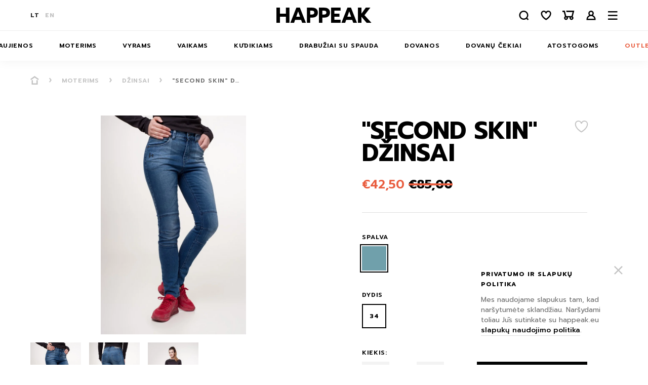

--- FILE ---
content_type: text/html; charset=UTF-8
request_url: https://happeak.eu/outlet/50off/second-skin-dzinsai/
body_size: 27376
content:
<!DOCTYPE html>
<html lang="lt-LT">

<head>
  <script>if(navigator.userAgent.match(/MSIE|Internet Explorer/i)||navigator.userAgent.match(/Trident\/7\..*?rv:11/i)){var href=document.location.href;if(!href.match(/[?&]nowprocket/)){if(href.indexOf("?")==-1){if(href.indexOf("#")==-1){document.location.href=href+"?nowprocket=1"}else{document.location.href=href.replace("#","?nowprocket=1#")}}else{if(href.indexOf("#")==-1){document.location.href=href+"&nowprocket=1"}else{document.location.href=href.replace("#","&nowprocket=1#")}}}}</script><script>(()=>{class RocketLazyLoadScripts{constructor(){this.v="2.0.3",this.userEvents=["keydown","keyup","mousedown","mouseup","mousemove","mouseover","mouseenter","mouseout","mouseleave","touchmove","touchstart","touchend","touchcancel","wheel","click","dblclick","input","visibilitychange"],this.attributeEvents=["onblur","onclick","oncontextmenu","ondblclick","onfocus","onmousedown","onmouseenter","onmouseleave","onmousemove","onmouseout","onmouseover","onmouseup","onmousewheel","onscroll","onsubmit"]}async t(){this.i(),this.o(),/iP(ad|hone)/.test(navigator.userAgent)&&this.h(),this.u(),this.l(this),this.m(),this.k(this),this.p(this),this._(),await Promise.all([this.R(),this.L()]),this.lastBreath=Date.now(),this.S(this),this.P(),this.D(),this.O(),this.M(),await this.C(this.delayedScripts.normal),await this.C(this.delayedScripts.defer),await this.C(this.delayedScripts.async),this.F("domReady"),await this.T(),await this.j(),await this.I(),this.F("windowLoad"),await this.A(),window.dispatchEvent(new Event("rocket-allScriptsLoaded")),this.everythingLoaded=!0,this.lastTouchEnd&&await new Promise((t=>setTimeout(t,500-Date.now()+this.lastTouchEnd))),this.H(),this.F("all"),this.U(),this.W()}i(){this.CSPIssue=sessionStorage.getItem("rocketCSPIssue"),document.addEventListener("securitypolicyviolation",(t=>{this.CSPIssue||"script-src-elem"!==t.violatedDirective||"data"!==t.blockedURI||(this.CSPIssue=!0,sessionStorage.setItem("rocketCSPIssue",!0))}),{isRocket:!0})}o(){window.addEventListener("pageshow",(t=>{this.persisted=t.persisted,this.realWindowLoadedFired=!0}),{isRocket:!0}),window.addEventListener("pagehide",(()=>{this.onFirstUserAction=null}),{isRocket:!0})}h(){let t;function e(e){t=e}window.addEventListener("touchstart",e,{isRocket:!0}),window.addEventListener("touchend",(function i(o){Math.abs(o.changedTouches[0].pageX-t.changedTouches[0].pageX)<10&&Math.abs(o.changedTouches[0].pageY-t.changedTouches[0].pageY)<10&&o.timeStamp-t.timeStamp<200&&(o.target.dispatchEvent(new PointerEvent("click",{target:o.target,bubbles:!0,cancelable:!0,detail:1})),event.preventDefault(),window.removeEventListener("touchstart",e,{isRocket:!0}),window.removeEventListener("touchend",i,{isRocket:!0}))}),{isRocket:!0})}q(t){this.userActionTriggered||("mousemove"!==t.type||this.firstMousemoveIgnored?"keyup"===t.type||"mouseover"===t.type||"mouseout"===t.type||(this.userActionTriggered=!0,this.onFirstUserAction&&this.onFirstUserAction()):this.firstMousemoveIgnored=!0),"click"===t.type&&t.preventDefault(),this.savedUserEvents.length>0&&(t.stopPropagation(),t.stopImmediatePropagation()),"touchstart"===this.lastEvent&&"touchend"===t.type&&(this.lastTouchEnd=Date.now()),"click"===t.type&&(this.lastTouchEnd=0),this.lastEvent=t.type,this.savedUserEvents.push(t)}u(){this.savedUserEvents=[],this.userEventHandler=this.q.bind(this),this.userEvents.forEach((t=>window.addEventListener(t,this.userEventHandler,{passive:!1,isRocket:!0})))}U(){this.userEvents.forEach((t=>window.removeEventListener(t,this.userEventHandler,{passive:!1,isRocket:!0}))),this.savedUserEvents.forEach((t=>{t.target.dispatchEvent(new window[t.constructor.name](t.type,t))}))}m(){this.eventsMutationObserver=new MutationObserver((t=>{const e="return false";for(const i of t){if("attributes"===i.type){const t=i.target.getAttribute(i.attributeName);t&&t!==e&&(i.target.setAttribute("data-rocket-"+i.attributeName,t),i.target["rocket"+i.attributeName]=new Function("event",t),i.target.setAttribute(i.attributeName,e))}"childList"===i.type&&i.addedNodes.forEach((t=>{if(t.nodeType===Node.ELEMENT_NODE)for(const i of t.attributes)this.attributeEvents.includes(i.name)&&i.value&&""!==i.value&&(t.setAttribute("data-rocket-"+i.name,i.value),t["rocket"+i.name]=new Function("event",i.value),t.setAttribute(i.name,e))}))}})),this.eventsMutationObserver.observe(document,{subtree:!0,childList:!0,attributeFilter:this.attributeEvents})}H(){this.eventsMutationObserver.disconnect(),this.attributeEvents.forEach((t=>{document.querySelectorAll("[data-rocket-"+t+"]").forEach((e=>{e.setAttribute(t,e.getAttribute("data-rocket-"+t)),e.removeAttribute("data-rocket-"+t)}))}))}k(t){Object.defineProperty(HTMLElement.prototype,"onclick",{get(){return this.rocketonclick||null},set(e){this.rocketonclick=e,this.setAttribute(t.everythingLoaded?"onclick":"data-rocket-onclick","this.rocketonclick(event)")}})}S(t){function e(e,i){let o=e[i];e[i]=null,Object.defineProperty(e,i,{get:()=>o,set(s){t.everythingLoaded?o=s:e["rocket"+i]=o=s}})}e(document,"onreadystatechange"),e(window,"onload"),e(window,"onpageshow");try{Object.defineProperty(document,"readyState",{get:()=>t.rocketReadyState,set(e){t.rocketReadyState=e},configurable:!0}),document.readyState="loading"}catch(t){console.log("WPRocket DJE readyState conflict, bypassing")}}l(t){this.originalAddEventListener=EventTarget.prototype.addEventListener,this.originalRemoveEventListener=EventTarget.prototype.removeEventListener,this.savedEventListeners=[],EventTarget.prototype.addEventListener=function(e,i,o){o&&o.isRocket||!t.B(e,this)&&!t.userEvents.includes(e)||t.B(e,this)&&!t.userActionTriggered||e.startsWith("rocket-")||t.everythingLoaded?t.originalAddEventListener.call(this,e,i,o):t.savedEventListeners.push({target:this,remove:!1,type:e,func:i,options:o})},EventTarget.prototype.removeEventListener=function(e,i,o){o&&o.isRocket||!t.B(e,this)&&!t.userEvents.includes(e)||t.B(e,this)&&!t.userActionTriggered||e.startsWith("rocket-")||t.everythingLoaded?t.originalRemoveEventListener.call(this,e,i,o):t.savedEventListeners.push({target:this,remove:!0,type:e,func:i,options:o})}}F(t){"all"===t&&(EventTarget.prototype.addEventListener=this.originalAddEventListener,EventTarget.prototype.removeEventListener=this.originalRemoveEventListener),this.savedEventListeners=this.savedEventListeners.filter((e=>{let i=e.type,o=e.target||window;return"domReady"===t&&"DOMContentLoaded"!==i&&"readystatechange"!==i||("windowLoad"===t&&"load"!==i&&"readystatechange"!==i&&"pageshow"!==i||(this.B(i,o)&&(i="rocket-"+i),e.remove?o.removeEventListener(i,e.func,e.options):o.addEventListener(i,e.func,e.options),!1))}))}p(t){let e;function i(e){return t.everythingLoaded?e:e.split(" ").map((t=>"load"===t||t.startsWith("load.")?"rocket-jquery-load":t)).join(" ")}function o(o){function s(e){const s=o.fn[e];o.fn[e]=o.fn.init.prototype[e]=function(){return this[0]===window&&t.userActionTriggered&&("string"==typeof arguments[0]||arguments[0]instanceof String?arguments[0]=i(arguments[0]):"object"==typeof arguments[0]&&Object.keys(arguments[0]).forEach((t=>{const e=arguments[0][t];delete arguments[0][t],arguments[0][i(t)]=e}))),s.apply(this,arguments),this}}if(o&&o.fn&&!t.allJQueries.includes(o)){const e={DOMContentLoaded:[],"rocket-DOMContentLoaded":[]};for(const t in e)document.addEventListener(t,(()=>{e[t].forEach((t=>t()))}),{isRocket:!0});o.fn.ready=o.fn.init.prototype.ready=function(i){function s(){parseInt(o.fn.jquery)>2?setTimeout((()=>i.bind(document)(o))):i.bind(document)(o)}return t.realDomReadyFired?!t.userActionTriggered||t.fauxDomReadyFired?s():e["rocket-DOMContentLoaded"].push(s):e.DOMContentLoaded.push(s),o([])},s("on"),s("one"),s("off"),t.allJQueries.push(o)}e=o}t.allJQueries=[],o(window.jQuery),Object.defineProperty(window,"jQuery",{get:()=>e,set(t){o(t)}})}P(){const t=new Map;document.write=document.writeln=function(e){const i=document.currentScript,o=document.createRange(),s=i.parentElement;let n=t.get(i);void 0===n&&(n=i.nextSibling,t.set(i,n));const c=document.createDocumentFragment();o.setStart(c,0),c.appendChild(o.createContextualFragment(e)),s.insertBefore(c,n)}}async R(){return new Promise((t=>{this.userActionTriggered?t():this.onFirstUserAction=t}))}async L(){return new Promise((t=>{document.addEventListener("DOMContentLoaded",(()=>{this.realDomReadyFired=!0,t()}),{isRocket:!0})}))}async I(){return this.realWindowLoadedFired?Promise.resolve():new Promise((t=>{window.addEventListener("load",t,{isRocket:!0})}))}M(){this.pendingScripts=[];this.scriptsMutationObserver=new MutationObserver((t=>{for(const e of t)e.addedNodes.forEach((t=>{"SCRIPT"!==t.tagName||t.noModule||t.isWPRocket||this.pendingScripts.push({script:t,promise:new Promise((e=>{const i=()=>{const i=this.pendingScripts.findIndex((e=>e.script===t));i>=0&&this.pendingScripts.splice(i,1),e()};t.addEventListener("load",i,{isRocket:!0}),t.addEventListener("error",i,{isRocket:!0}),setTimeout(i,1e3)}))})}))})),this.scriptsMutationObserver.observe(document,{childList:!0,subtree:!0})}async j(){await this.J(),this.pendingScripts.length?(await this.pendingScripts[0].promise,await this.j()):this.scriptsMutationObserver.disconnect()}D(){this.delayedScripts={normal:[],async:[],defer:[]},document.querySelectorAll("script[type$=rocketlazyloadscript]").forEach((t=>{t.hasAttribute("data-rocket-src")?t.hasAttribute("async")&&!1!==t.async?this.delayedScripts.async.push(t):t.hasAttribute("defer")&&!1!==t.defer||"module"===t.getAttribute("data-rocket-type")?this.delayedScripts.defer.push(t):this.delayedScripts.normal.push(t):this.delayedScripts.normal.push(t)}))}async _(){await this.L();let t=[];document.querySelectorAll("script[type$=rocketlazyloadscript][data-rocket-src]").forEach((e=>{let i=e.getAttribute("data-rocket-src");if(i&&!i.startsWith("data:")){i.startsWith("//")&&(i=location.protocol+i);try{const o=new URL(i).origin;o!==location.origin&&t.push({src:o,crossOrigin:e.crossOrigin||"module"===e.getAttribute("data-rocket-type")})}catch(t){}}})),t=[...new Map(t.map((t=>[JSON.stringify(t),t]))).values()],this.N(t,"preconnect")}async $(t){if(await this.G(),!0!==t.noModule||!("noModule"in HTMLScriptElement.prototype))return new Promise((e=>{let i;function o(){(i||t).setAttribute("data-rocket-status","executed"),e()}try{if(navigator.userAgent.includes("Firefox/")||""===navigator.vendor||this.CSPIssue)i=document.createElement("script"),[...t.attributes].forEach((t=>{let e=t.nodeName;"type"!==e&&("data-rocket-type"===e&&(e="type"),"data-rocket-src"===e&&(e="src"),i.setAttribute(e,t.nodeValue))})),t.text&&(i.text=t.text),t.nonce&&(i.nonce=t.nonce),i.hasAttribute("src")?(i.addEventListener("load",o,{isRocket:!0}),i.addEventListener("error",(()=>{i.setAttribute("data-rocket-status","failed-network"),e()}),{isRocket:!0}),setTimeout((()=>{i.isConnected||e()}),1)):(i.text=t.text,o()),i.isWPRocket=!0,t.parentNode.replaceChild(i,t);else{const i=t.getAttribute("data-rocket-type"),s=t.getAttribute("data-rocket-src");i?(t.type=i,t.removeAttribute("data-rocket-type")):t.removeAttribute("type"),t.addEventListener("load",o,{isRocket:!0}),t.addEventListener("error",(i=>{this.CSPIssue&&i.target.src.startsWith("data:")?(console.log("WPRocket: CSP fallback activated"),t.removeAttribute("src"),this.$(t).then(e)):(t.setAttribute("data-rocket-status","failed-network"),e())}),{isRocket:!0}),s?(t.fetchPriority="high",t.removeAttribute("data-rocket-src"),t.src=s):t.src="data:text/javascript;base64,"+window.btoa(unescape(encodeURIComponent(t.text)))}}catch(i){t.setAttribute("data-rocket-status","failed-transform"),e()}}));t.setAttribute("data-rocket-status","skipped")}async C(t){const e=t.shift();return e?(e.isConnected&&await this.$(e),this.C(t)):Promise.resolve()}O(){this.N([...this.delayedScripts.normal,...this.delayedScripts.defer,...this.delayedScripts.async],"preload")}N(t,e){this.trash=this.trash||[];let i=!0;var o=document.createDocumentFragment();t.forEach((t=>{const s=t.getAttribute&&t.getAttribute("data-rocket-src")||t.src;if(s&&!s.startsWith("data:")){const n=document.createElement("link");n.href=s,n.rel=e,"preconnect"!==e&&(n.as="script",n.fetchPriority=i?"high":"low"),t.getAttribute&&"module"===t.getAttribute("data-rocket-type")&&(n.crossOrigin=!0),t.crossOrigin&&(n.crossOrigin=t.crossOrigin),t.integrity&&(n.integrity=t.integrity),t.nonce&&(n.nonce=t.nonce),o.appendChild(n),this.trash.push(n),i=!1}})),document.head.appendChild(o)}W(){this.trash.forEach((t=>t.remove()))}async T(){try{document.readyState="interactive"}catch(t){}this.fauxDomReadyFired=!0;try{await this.G(),document.dispatchEvent(new Event("rocket-readystatechange")),await this.G(),document.rocketonreadystatechange&&document.rocketonreadystatechange(),await this.G(),document.dispatchEvent(new Event("rocket-DOMContentLoaded")),await this.G(),window.dispatchEvent(new Event("rocket-DOMContentLoaded"))}catch(t){console.error(t)}}async A(){try{document.readyState="complete"}catch(t){}try{await this.G(),document.dispatchEvent(new Event("rocket-readystatechange")),await this.G(),document.rocketonreadystatechange&&document.rocketonreadystatechange(),await this.G(),window.dispatchEvent(new Event("rocket-load")),await this.G(),window.rocketonload&&window.rocketonload(),await this.G(),this.allJQueries.forEach((t=>t(window).trigger("rocket-jquery-load"))),await this.G();const t=new Event("rocket-pageshow");t.persisted=this.persisted,window.dispatchEvent(t),await this.G(),window.rocketonpageshow&&window.rocketonpageshow({persisted:this.persisted})}catch(t){console.error(t)}}async G(){Date.now()-this.lastBreath>45&&(await this.J(),this.lastBreath=Date.now())}async J(){return document.hidden?new Promise((t=>setTimeout(t))):new Promise((t=>requestAnimationFrame(t)))}B(t,e){return e===document&&"readystatechange"===t||(e===document&&"DOMContentLoaded"===t||(e===window&&"DOMContentLoaded"===t||(e===window&&"load"===t||e===window&&"pageshow"===t)))}static run(){(new RocketLazyLoadScripts).t()}}RocketLazyLoadScripts.run()})();</script>

  <script>

      if (window.location.href == 'https://happeak.eu/' || window.location.href == 'https://happeak.eu') {

        if (!localStorage.getItem('country')) {
          var Httpreq = new XMLHttpRequest();
          Httpreq.open("GET", 'https://ipapi.co/json/', false);
          Httpreq.send(null);
          if (Httpreq.responseText && JSON.parse(Httpreq.responseText)) {
            var data = JSON.parse(Httpreq.responseText);
            localStorage.setItem('country', data.country_code.toLowerCase());
            setTimeout(() => {
              if (data.country_code.toLowerCase() != 'lt') {

                window.location.href = "https://happeak.eu/en/";
              }
            }, 0);
          }
        }
      }

  </script>
  <meta charset="UTF-8">
  <title>&quot;Second skin&quot; džinsai - Happeak</title>
  <meta name="facebook-domain-verification" content="lsftxau8j1nfhkmbxyid75v9yajvyf" />

  <meta http-equiv="X-UA-Compatible" content="IE=edge">
  <meta name="description" content="Paprastumas atrodo gražiausiai - ypatingai tada, kai jis papuoštas subtiliomis detalėmis (: Tokie tie &quot;Second skin&quot; džinsai. Klasikiniai, tamprūs ir siaurėjantys, tačiau paįvairinti įsiuvais ties keliais ir džinsų apačia - iš minios išsiskirti (:

&lt;/br&gt;

DĖMESIO! Pirmus kartus skalbiant - džinsai gali dažyti (:

&lt;/br&gt;

Pagaminta Lietuvoje, medžiagos atitinka Oeko-Tex100 standartą.&lt;/br&gt;">
  <meta name="format-detection" content="telephone=no" />
  <meta name="viewport" content="width=device-width, initial-scale=1, maximum-scale=5, minimum-scale=1">
  <link rel="preconnect" href="https://fonts.googleapis.com">

  <link rel="stylesheet" media="all" href="https://happeak.eu/wp-content/themes/happeak/css/main.css?v=1.181340">

<link rel="preconnect" href="https://fonts.googleapis.com">
<link rel="preconnect" href="https://fonts.gstatic.com" crossorigin>

<link rel="preload" as="style"
      href="https://fonts.googleapis.com/css2?family=Prompt:wght@400;500;600;700&display=swap">

<link rel="stylesheet"
      href="https://fonts.googleapis.com/css2?family=Prompt:wght@400;500;600;700&display=swap">


  <meta property="og:type" content="article"/><meta property="og:site_name" content="Šeimos sukurti drabužiai šeimai - Happeak"/><meta property="og:image" content="https://happeak.eu/wp-content/uploads/2020/09/fl2_2043-682x1024.jpg"/><meta name='robots' content='index, follow, max-image-preview:large, max-snippet:-1, max-video-preview:-1' />
	<style>img:is([sizes="auto" i], [sizes^="auto," i]) { contain-intrinsic-size: 3000px 1500px }</style>
	
<!-- Google Tag Manager for WordPress by gtm4wp.com -->
<script data-cfasync="false" data-pagespeed-no-defer>
	var gtm4wp_datalayer_name = "dataLayer";
	var dataLayer = dataLayer || [];
	const gtm4wp_use_sku_instead = 1;
	const gtm4wp_currency = 'EUR';
	const gtm4wp_product_per_impression = 10;
	const gtm4wp_clear_ecommerce = false;
	const gtm4wp_datalayer_max_timeout = 2000;
</script>
<!-- End Google Tag Manager for WordPress by gtm4wp.com --><script>window._wca = window._wca || [];</script>

	<!-- This site is optimized with the Yoast SEO plugin v26.8 - https://yoast.com/product/yoast-seo-wordpress/ -->
	<meta name="description" content="Drabužių parduotuvė visai šeimai" />
	<link rel="canonical" href="https://happeak.eu/outlet/50off/second-skin-dzinsai/" />
	<meta property="og:locale" content="lt_LT" />
	<meta property="og:type" content="article" />
	<meta property="og:title" content="&quot;Second skin&quot; džinsai - Happeak" />
	<meta property="og:description" content="Drabužių parduotuvė visai šeimai" />
	<meta property="og:url" content="https://happeak.eu/outlet/50off/second-skin-dzinsai/" />
	<meta property="og:site_name" content="Happeak" />
	<meta property="article:publisher" content="https://www.facebook.com/happeak" />
	<meta property="article:modified_time" content="2025-11-30T23:33:33+00:00" />
	<meta property="og:image" content="https://happeak.eu/wp-content/uploads/2020/09/fl2_2043.jpg" />
	<meta property="og:image:width" content="1278" />
	<meta property="og:image:height" content="1920" />
	<meta property="og:image:type" content="image/jpeg" />
	<meta name="twitter:card" content="summary_large_image" />
	<meta name="twitter:label1" content="Est. reading time" />
	<meta name="twitter:data1" content="1 minutė" />
	<script type="application/ld+json" class="yoast-schema-graph">{"@context":"https://schema.org","@graph":[{"@type":"WebPage","@id":"https://happeak.eu/outlet/50off/second-skin-dzinsai/","url":"https://happeak.eu/outlet/50off/second-skin-dzinsai/","name":"&quot;Second skin&quot; džinsai - Happeak","isPartOf":{"@id":"https://happeak.eu/#website"},"primaryImageOfPage":{"@id":"https://happeak.eu/outlet/50off/second-skin-dzinsai/#primaryimage"},"image":{"@id":"https://happeak.eu/outlet/50off/second-skin-dzinsai/#primaryimage"},"thumbnailUrl":"https://happeak.eu/wp-content/uploads/2020/09/fl2_2043.jpg","datePublished":"2020-09-16T19:37:30+00:00","dateModified":"2025-11-30T23:33:33+00:00","description":"Drabužių parduotuvė visai šeimai","breadcrumb":{"@id":"https://happeak.eu/outlet/50off/second-skin-dzinsai/#breadcrumb"},"inLanguage":"lt-LT","potentialAction":[{"@type":"ReadAction","target":["https://happeak.eu/outlet/50off/second-skin-dzinsai/"]}]},{"@type":"ImageObject","inLanguage":"lt-LT","@id":"https://happeak.eu/outlet/50off/second-skin-dzinsai/#primaryimage","url":"https://happeak.eu/wp-content/uploads/2020/09/fl2_2043.jpg","contentUrl":"https://happeak.eu/wp-content/uploads/2020/09/fl2_2043.jpg","width":1278,"height":1920},{"@type":"BreadcrumbList","@id":"https://happeak.eu/outlet/50off/second-skin-dzinsai/#breadcrumb","itemListElement":[{"@type":"ListItem","position":1,"name":"Home","item":"https://happeak.eu/"},{"@type":"ListItem","position":2,"name":"Parduotuvė","item":"https://happeak.eu/parduotuve/"},{"@type":"ListItem","position":3,"name":"&quot;Second skin&quot; džinsai"}]},{"@type":"WebSite","@id":"https://happeak.eu/#website","url":"https://happeak.eu/","name":"Happeak","description":"Šeimos sukurti drabužiai šeimai","publisher":{"@id":"https://happeak.eu/#organization"},"potentialAction":[{"@type":"SearchAction","target":{"@type":"EntryPoint","urlTemplate":"https://happeak.eu/?s={search_term_string}"},"query-input":{"@type":"PropertyValueSpecification","valueRequired":true,"valueName":"search_term_string"}}],"inLanguage":"lt-LT"},{"@type":"Organization","@id":"https://happeak.eu/#organization","name":"Happeak","url":"https://happeak.eu/","logo":{"@type":"ImageObject","inLanguage":"lt-LT","@id":"https://happeak.eu/#/schema/logo/image/","url":"https://happeak.eu/wp-content/uploads/2020/10/Happeak_logo-01.png","contentUrl":"https://happeak.eu/wp-content/uploads/2020/10/Happeak_logo-01.png","width":12501,"height":12500,"caption":"Happeak"},"image":{"@id":"https://happeak.eu/#/schema/logo/image/"},"sameAs":["https://www.facebook.com/happeak","https://www.instagram.com/happeak","https://www.pinterest.com/happeak"]}]}</script>
	<!-- / Yoast SEO plugin. -->


<link rel='dns-prefetch' href='//cdn.jsdelivr.net' />
<link rel='dns-prefetch' href='//stats.wp.com' />

<style id='jetpack-sharing-buttons-style-inline-css' type='text/css'>
.jetpack-sharing-buttons__services-list{display:flex;flex-direction:row;flex-wrap:wrap;gap:0;list-style-type:none;margin:5px;padding:0}.jetpack-sharing-buttons__services-list.has-small-icon-size{font-size:12px}.jetpack-sharing-buttons__services-list.has-normal-icon-size{font-size:16px}.jetpack-sharing-buttons__services-list.has-large-icon-size{font-size:24px}.jetpack-sharing-buttons__services-list.has-huge-icon-size{font-size:36px}@media print{.jetpack-sharing-buttons__services-list{display:none!important}}.editor-styles-wrapper .wp-block-jetpack-sharing-buttons{gap:0;padding-inline-start:0}ul.jetpack-sharing-buttons__services-list.has-background{padding:1.25em 2.375em}
</style>
<link rel='stylesheet' id='wc_stripe_express_checkout_style-css' href='https://happeak.eu/wp-content/plugins/woocommerce-gateway-stripe/build/express-checkout.css?ver=2bec0c7b5a831a62b06b' type='text/css' media='all' />
<script type="text/javascript" src="https://happeak.eu/wp-content/themes/happeak/js/vendor-j.js?ver=6.8.3" id="jquery-js"></script>
<script type="text/javascript" id="woo-shipping-dpd-baltic-js-extra">
/* <![CDATA[ */
var dpd = {"fe_ajax_nonce":"85bfd6037c","ajax_url":"\/wp-admin\/admin-ajax.php"};
/* ]]> */
</script>
<script type="text/javascript" src="https://happeak.eu/wp-content/plugins/woocommerce/assets/js/jquery-blockui/jquery.blockUI.min.js?ver=2.7.0-wc.10.3.7" id="wc-jquery-blockui-js" defer="defer" data-wp-strategy="defer"></script>
<script type="text/javascript" id="wc-add-to-cart-js-extra">
/* <![CDATA[ */
var wc_add_to_cart_params = {"ajax_url":"\/wp-admin\/admin-ajax.php","wc_ajax_url":"\/?wc-ajax=%%endpoint%%","i18n_view_cart":"Krep\u0161elis","cart_url":"https:\/\/happeak.eu\/krepselis\/","is_cart":"","cart_redirect_after_add":"no"};
/* ]]> */
</script>
<script type="text/javascript" src="https://happeak.eu/wp-content/plugins/woocommerce/assets/js/frontend/add-to-cart.min.js?ver=10.3.7" id="wc-add-to-cart-js" defer="defer" data-wp-strategy="defer"></script>
<script type="text/javascript" id="wc-single-product-js-extra">
/* <![CDATA[ */
var wc_single_product_params = {"i18n_required_rating_text":"Pasirinkite \u012fvertinim\u0105","i18n_rating_options":["1 i\u0161 5 \u017evaig\u017edu\u010di\u0173","2 i\u0161 5 \u017evaig\u017edu\u010di\u0173","3 i\u0161 5 \u017evaig\u017edu\u010di\u0173","4 i\u0161 5 \u017evaig\u017edu\u010di\u0173","5 i\u0161 5 \u017evaig\u017edu\u010di\u0173"],"i18n_product_gallery_trigger_text":"View full-screen image gallery","review_rating_required":"yes","flexslider":{"rtl":false,"animation":"slide","smoothHeight":true,"directionNav":false,"controlNav":"thumbnails","slideshow":false,"animationSpeed":500,"animationLoop":false,"allowOneSlide":false},"zoom_enabled":"","zoom_options":[],"photoswipe_enabled":"","photoswipe_options":{"shareEl":false,"closeOnScroll":false,"history":false,"hideAnimationDuration":0,"showAnimationDuration":0},"flexslider_enabled":""};
/* ]]> */
</script>
<script type="text/javascript" src="https://happeak.eu/wp-content/plugins/woocommerce/assets/js/frontend/single-product.min.js?ver=10.3.7" id="wc-single-product-js" defer="defer" data-wp-strategy="defer"></script>
<script type="text/javascript" src="https://happeak.eu/wp-content/plugins/woocommerce/assets/js/js-cookie/js.cookie.min.js?ver=2.1.4-wc.10.3.7" id="wc-js-cookie-js" defer="defer" data-wp-strategy="defer"></script>
<script type="text/javascript" id="woocommerce-js-extra">
/* <![CDATA[ */
var woocommerce_params = {"ajax_url":"\/wp-admin\/admin-ajax.php","wc_ajax_url":"\/?wc-ajax=%%endpoint%%","i18n_password_show":"Rodyti slapta\u017eod\u012f","i18n_password_hide":"Sl\u0117pti slapta\u017eod\u012f"};
/* ]]> */
</script>
<script type="text/javascript" src="https://happeak.eu/wp-content/plugins/woocommerce/assets/js/frontend/woocommerce.min.js?ver=10.3.7" id="woocommerce-js" defer="defer" data-wp-strategy="defer"></script>
<script defer type="text/javascript" src="https://happeak.eu/wp-content/themes/happeak/js/vendor-a.js?ver=6.8.3" id="vendor-defer-js"></script>
<script data-rocket-type="text/javascript" data-rocket-src="https://stats.wp.com/s-202604.js" data-rocket-defer defer="defer"></script><meta name="generator" content="WPML ver:4.8.2 stt:1,32;" />
	<script>

					        // jQuery(document).on( 'change', '.wc_payment_methods input[name="payment_method"]', function() {
				// 	jQuery('body').trigger('update_checkout');
				// });
					</script>
				<style>img#wpstats{display:none}</style>
		
<!-- Google Tag Manager for WordPress by gtm4wp.com -->
<!-- GTM Container placement set to automatic -->
<script data-cfasync="false" data-pagespeed-no-defer type="text/javascript">
	var dataLayer_content = {"pagePostType":"product","pagePostType2":"single-product","pagePostAuthor":"admin","productRatingCounts":[],"productAverageRating":0,"productReviewCount":0,"productType":"variable","productIsVariable":1};
	dataLayer.push( dataLayer_content );
</script>
<script  type="rocketlazyloadscript"  >
(function(w,d,s,l,i){w[l]=w[l]||[];w[l].push({'gtm.start':
new Date().getTime(),event:'gtm.js'});var f=d.getElementsByTagName(s)[0],
j=d.createElement(s),dl=l!='dataLayer'?'&l='+l:'';j.async=true;j.src=
'//www.googletagmanager.com/gtm.js?id='+i+dl;f.parentNode.insertBefore(j,f);
})(window,document,'script','dataLayer','GTM-KHVHS82');
</script>
<!-- End Google Tag Manager for WordPress by gtm4wp.com --><link rel="icon" href="https://happeak.eu/wp-content/uploads/2020/10/fav.png" sizes="32x32" />
<link rel="icon" href="https://happeak.eu/wp-content/uploads/2020/10/fav.png" sizes="192x192" />
<link rel="apple-touch-icon" href="https://happeak.eu/wp-content/uploads/2020/10/fav.png" />
<meta name="msapplication-TileImage" content="https://happeak.eu/wp-content/uploads/2020/10/fav.png" />


  <meta name="verify-paysera" content="c7f00bf08dd8da16b6bf72c1b5b3343b">
  <script  data-rocket-defer defer="defer" data-rocket-type="text/javascript" data-rocket-src="https://getsnap.eu/api?key=0b380c43751177addbbbf83634b8908a" ></script>

  


  <script  type="rocketlazyloadscript"  >
    (function(w, d, s, l, i) {
      w[l] = w[l] || [];
      w[l].push({
        'gtm.start': new Date().getTime(),
        event: 'gtm.js'
      });
      var f = d.getElementsByTagName(s)[0],
        j = d.createElement(s),
        dl = l != 'dataLayer' ? '&l=' + l : '';
      j.async = true;
      j.src =
        'https://www.googletagmanager.com/gtm.js?id=' + i + dl;
      f.parentNode.insertBefore(j, f);
    })(window, document, 'script', 'dataLayer', 'GTM-KHVHS82');
  </script>


  <!-- Meta Pixel Code -->
  <script  type="rocketlazyloadscript"  >
    ! function(f, b, e, v, n, t, s) {
      if (f.fbq) return;
      n = f.fbq = function() {
        n.callMethod ?
          n.callMethod.apply(n, arguments) : n.queue.push(arguments)
      };
      if (!f._fbq) f._fbq = n;
      n.push = n;
      n.loaded = !0;
      n.version = '2.0';
      n.queue = [];
      t = b.createElement(e);
      t.async = !0;
      t.src = v;
      s = b.getElementsByTagName(e)[0];
      s.parentNode.insertBefore(t, s)
    }(window, document, 'script',
      'https://connect.facebook.net/en_US/fbevents.js');
    fbq('init', '3884146961807912');
    fbq('track', 'PageView');
  </script>
  <!-- Meta Pixel Code -->



  <style>
  .wpa-test-msg{background: #d1ecf1 !important; border: 1px solid #bee5eb !important; border-radius: 5px !important;color: #0c5460 !important; font-size: 14px !important; padding:.75rem 1.25rem !important; font-family: Arial !important; margin-top:5px !important;}
span.wpa-button{ display: inline-block !important; padding-top: 5px !important; color: #fff !important;background-color: #6c757d !important;border-color: #6c757d !important; padding: 5px 10px !important; border-radius: 5px !important; margin-top:5px !important;  cursor: pointer !important; }

#altEmail_container, .altEmail_container{position:absolute !important; overflow: hidden !important; display: inline !important; height:1px !important; width: 1px !important;z-index:-1000 !important;}
    .section-news .container>.newsletter-banner:after,
    .newsletter-banner {
      background: #5798D2;
    }
  </style>
  </head>

<body class="wp-singular product-template-default page page-id-1492 wp-theme-happeak  empty-cart-body theme-happeak woocommerce woocommerce-page woocommerce-no-js">

  <!-- Google Tag Manager (noscript) -->
  <noscript><iframe src="https://www.googletagmanager.com/ns.html?id=GTM-KHVHS82"
      height="0" width="0" style="display:none;visibility:hidden"></iframe></noscript>
  <!-- End Google Tag Manager (noscript) -->

  <header class="header">
    <div class="container">
      <a href="https://happeak.eu/" aria-label="Happeak"  title="Šeimos sukurti drabužiai šeimai - Happeak" class="logo"><svg class="icon">
          <use xlink:href="#logo"></use>
        </svg></a>
      <div class="top-right">
        <ul class="links">
          <li><a href="#" aria-label="Paieška" class="search-trigger"><svg class="icon">
                <use xlink:href="#search"></use>
              </svg></a></li>
          <li><a aria-label="Norų sąrašas" href="https://happeak.eu/noru-sarasas/"><svg class="icon">
                <use xlink:href="#love"></use>
              </svg></a></li>
          <li><a aria-label="Krepšelis"  href="https://happeak.eu/krepselis/"><svg class="icon">
                <use xlink:href="#cart"></use>
              </svg>
              <div class="widget_shopping_cart_content"></div>
            </a></li>
        </ul>
      </div>
      <div class="search-form">
        <form action="https://happeak.eu/" method="GET" class="form search-form-submt">
          <input type="text" name="s" required placeholder="Įveskite paieškos žodį…">
          <button type="submit" aria-label="ieškoti"><svg class="icon">
              <use xlink:href="#arrow"></use>
            </svg></button>
        </form>
        <div class="search-results"></div>
      </div>
      <nav class="nav">
        <div class="inside-nav">
          <div class="user-mobile-zone">
                          <a href="#modal-login" class="user-trigger modal-trigger">
                <span class="logged-trigger"></span>
                <svg class="icon">
                  <use xlink:href="#user"></use>
                </svg>
                Prisijungti /
                <span class="">Registruotis</span>
              </a>
                      </div>
          <ul class="main-nav"><li class=""><a  title="NAUJIENOS" href="https://happeak.eu/happeak-naujienos/" >NAUJIENOS</a></li><li class=" with-sub"><a  title="Moterims" href="https://happeak.eu/drabuziai-moterims/" >Moterims</a><span class="sub-trigger"></span>
				<svg class="caret"><use xlink:href="#caret"></use></svg><div class="cat-dropdown">
				<div class="dropdown-head">Moterims</div>
				<div class="image"></div><ul><li class=""><a  title="Marškinėliai" href="https://happeak.eu/drabuziai-moterims/marskineliai-moterims/">Marškinėliai</a></li><li class=""><a  title="Džemperiai švarkeliai" href="https://happeak.eu/drabuziai-moterims/dzemperiai-svarkeliai-moterims/">Džemperiai švarkeliai</a></li><li class=""><a  title="Džinsai" href="https://happeak.eu/drabuziai-moterims/dzinsai-moterims/">Džinsai</a></li><li class=""><a  title="Kelnės Šortai" href="https://happeak.eu/drabuziai-moterims/kelnes-moterims/">Kelnės Šortai</a></li></ul><ul><li class=""><a  title="Paltai" href="https://happeak.eu/drabuziai-moterims/paltai/">Paltai</a></li><li class=""><a  title="Sijonai Suknelės" href="https://happeak.eu/drabuziai-moterims/sukneles-moterims/">Sijonai Suknelės</a></li><li class=""><a  title="Chalatai" href="https://happeak.eu/drabuziai-moterims/chalatai/">Chalatai</a></li><li class=""><a  title="Kombinezonai" href="https://happeak.eu/drabuziai-moterims/kombinezonai-moterims/">Kombinezonai</a></li><li class=""><a  title="Aksesuarai" href="https://happeak.eu/drabuziai-moterims/aksesuarai-moterims/">Aksesuarai</a></li><li class=""><a  title="DOGO rankinės ir batai" href="https://happeak.eu/drabuziai-moterims/dogo-rankines-batai/">DOGO rankinės ir batai</a></li><li class="preview-image"><img src="" alt=""></li></ul></div></li><li class=" with-sub"><a  title="Vyrams" href="https://happeak.eu/drabuziai-vyrams/" >Vyrams</a><span class="sub-trigger"></span>
				<svg class="caret"><use xlink:href="#caret"></use></svg><div class="cat-dropdown">
				<div class="dropdown-head">Vyrams</div>
				<div class="image"></div><ul><li class=""><a  title="Marškinėliai" href="https://happeak.eu/drabuziai-vyrams/marskineliai-vyrams/">Marškinėliai</a></li><li class=""><a  title="Marškiniai" href="https://happeak.eu/drabuziai-vyrams/marskiniai/">Marškiniai</a></li><li class=""><a  title="Džemperiai" href="https://happeak.eu/drabuziai-vyrams/dzemperiai-vyrams/">Džemperiai</a></li><li class=""><a  title="Kelnės Šortai" href="https://happeak.eu/drabuziai-vyrams/kelnes-sortai/">Kelnės Šortai</a></li></ul><ul><li class=""><a  title="Paltai" href="https://happeak.eu/drabuziai-vyrams/paltai-vyrams/">Paltai</a></li><li class=""><a  title="Aksesuarai" href="https://happeak.eu/drabuziai-vyrams/aksesuarai-vyrams/">Aksesuarai</a></li><li class=""><a  title="Batai" href="https://happeak.eu/drabuziai-vyrams/batai-vyrams/">Batai</a></li><li class="preview-image"><img src="" alt=""></li></ul></div></li><li class=" with-sub"><a  title="Vaikams" href="https://happeak.eu/drabuziai-vaikams/" >Vaikams</a><span class="sub-trigger"></span>
				<svg class="caret"><use xlink:href="#caret"></use></svg><div class="cat-dropdown">
				<div class="dropdown-head">Vaikams</div>
				<div class="image"></div><ul><li class=""><a  title="Marškinėliai" href="https://happeak.eu/drabuziai-vaikams/marskineliai-vaikams/">Marškinėliai</a></li><li class=""><a  title="Džemperiai" href="https://happeak.eu/drabuziai-vaikams/dzemperiai-vaikams/">Džemperiai</a></li><li class=""><a  title="Kelnės šortai" href="https://happeak.eu/drabuziai-vaikams/kelnes-sortai-vaikams/">Kelnės šortai</a></li><li class=""><a  title="Suknelės Sijonai" href="https://happeak.eu/drabuziai-vaikams/sukneles-mergaitems/">Suknelės Sijonai</a></li></ul><ul><li class=""><a  title="Paltai" href="https://happeak.eu/drabuziai-vaikams/paltai-3/">Paltai</a></li><li class=""><a  title="Kombinezonai" href="https://happeak.eu/drabuziai-vaikams/kombinezonai-vaikams/">Kombinezonai</a></li><li class=""><a  title="Aksesuarai" href="https://happeak.eu/drabuziai-vaikams/aksesuarai-vaikams/">Aksesuarai</a></li><li class=""><a  title="Lavinamosios kortelės" href="https://happeak.eu/drabuziai-vaikams/lavinamosios-korteles/">Lavinamosios kortelės</a></li><li class=""><a  title="Batai" href="https://happeak.eu/drabuziai-vaikams/batai-vaikams/">Batai</a></li><li class="preview-image"><img src="" alt=""></li></ul></div></li><li class=""><a  title="Kūdikiams" href="https://happeak.eu/drabuziai-kudikiams/" >Kūdikiams</a></li><li class=" with-sub"><a  title="Drabužiai su spauda" href="https://happeak.eu/drabuziai-su-spauda/" >Drabužiai su spauda</a><span class="sub-trigger"></span>
				<svg class="caret"><use xlink:href="#caret"></use></svg><div class="cat-dropdown">
				<div class="dropdown-head">Drabužiai su spauda</div>
				<div class="image"></div><ul><li class=""><a  title="Džemperiai" href="https://happeak.eu/drabuziai-su-spauda/dzemperiai-su-spauda/">Džemperiai</a></li><li class=""><a  title="Marškinėliai" href="https://happeak.eu/drabuziai-su-spauda/marskineliai-su-spauda/">Marškinėliai</a></li><li class=""><a  title="Ilgos suknelės" href="https://happeak.eu/drabuziai-su-spauda/ilgos-sukneles-su-spauda/">Ilgos suknelės</a></li><li class=""><a  title="Trumpos suknelės" href="https://happeak.eu/drabuziai-su-spauda/trumpos-sukneles-su-spauda/">Trumpos suknelės</a></li></ul><ul><li class=""><a  title="Džemperiai vaikams" href="https://happeak.eu/drabuziai-su-spauda/dzemperiai-vaikams-2/">Džemperiai vaikams</a></li><li class=""><a  title="Marškinėliai vaikams" href="https://happeak.eu/drabuziai-su-spauda/marskineliai-vaikams-2/">Marškinėliai vaikams</a></li><li class="preview-image"><img src="" alt=""></li></ul></div></li><li class=""><a  title="DOVANOS" href="https://happeak.eu/dovanos/" >DOVANOS</a></li><li class=""><a  title="Dovanų čekiai" href="https://happeak.eu/dovanu-cekiai/" >Dovanų čekiai</a></li><li class=""><a  title="ATOSTOGOMS" href="https://happeak.eu/atostogoms/" >ATOSTOGOMS</a></li><li class="red with-sub"><a  title="Outlet" href="https://happeak.eu/outlet/" >Outlet</a><span class="sub-trigger"></span>
				<svg class="caret"><use xlink:href="#caret"></use></svg><div class="cat-dropdown">
				<div class="dropdown-head">Outlet</div>
				<div class="image"></div><ul><li class=""><a  title="-30%" href="https://happeak.eu/outlet/30off/">-30%</a></li><li class=""><a  title="-50%" href="https://happeak.eu/outlet/50off/">-50%</a></li><li class=""><a  title="-70%" href="https://happeak.eu/outlet/70off/">-70%</a></li><li class="preview-image"><img src="" alt=""></li></ul></div></li></ul>          <div class="menu-trigger">
            <div class="trigger">
              <svg class="bars">
                <use xlink:href="#menu"></use>
              </svg>
            </div>
            <div class="dropdown">
              <div class="top-b"></div>
              <div class="dropdown-label tablet-only">
                Happeak
              </div>
              <ul class="dropdown-list"><li class=""><a  title="Apie mus" href="https://happeak.eu/apie-mus/" >Apie mus</a></li><li class=""><a  title="Informacija" href="https://happeak.eu/informacija/" >Informacija</a></li><li class=""><a  title="Kontaktai" href="https://happeak.eu/kontaktai/" >Kontaktai</a></li></ul>              <ul class="social">
                                  <li><a href="https://www.facebook.com/Happeak/" target="_blank"><svg class="icon">
                        <use xlink:href="#fb"></use>
                      </svg></a></li>
                                  <li><a href="https://www.instagram.com/happeak/" target="_blank"><svg class="icon">
                        <use xlink:href="#instagram"></use>
                      </svg></a></li>
                              </ul>
            </div>
          </div>
          <ul class="langs">
            <li class='current'><a href>LT</a></li><li><a href='https://happeak.eu/en/outlet/50off/second-skin-jeans-36735/'>EN</a></li>          </ul>
        </div>
      </nav>
      <div class="mmenu-trigger">
        <svg class="close">
          <use xlink:href="#close"></use>
        </svg>
        <svg class="bars">
          <use xlink:href="#menu"></use>
        </svg>
      </div>
    </div>
  </header>


  <div id="primary" class="content-area"><main id="main" class="site-main" role="main">  <div class="body">
    <div class="section section-hero no-t white">
      <div class="container">
        <div class="box">
          
	<div class="breadcrumbs">
		<ul itemscope itemtype="http://schema.org/BreadcrumbList">
			<li><a href="https://happeak.eu/" title="Happeak" rel="home"><svg class="icon"><use xlink:href="#home"></use></svg></a><svg class="caret"><use xlink:href="#caret"></use></svg></li>
			<li itemprop="itemListElement" itemscope itemtype="http://schema.org/ListItem"><a itemprop="item" href="https://happeak.eu/drabuziai-moterims/"><span itemprop="name">Moterims</span></a><svg class="caret"><use xlink:href="#caret"></use></svg><meta itemprop="position" content="2" /></li><li itemprop="itemListElement" itemscope itemtype="http://schema.org/ListItem"><a itemprop="item" href="https://happeak.eu/drabuziai-moterims/dzinsai-moterims/"><span itemprop="name">Džinsai</span></a><svg class="caret"><use xlink:href="#caret"></use></svg><meta itemprop="position" content="3" /></li>		
			<li class="current-breadcrumbs-item" itemprop="itemListElement" itemscope itemtype="http://schema.org/ListItem">
				<span itemprop="name">&quot;Second skin&quot; d…</span>
				<meta itemprop="position" content="4" /></li>

			</ul>
		</div>
		        </div>
      </div>
    </div>
    <div class="back-link tablet-only">
      <a href="https://happeak.eu/outlet/"><svg class="caret"><use xlink:href="#caret"></use></svg> Atgal</a>    </div>
    <div class="section section-product" itemscope itemtype="http://schema.org/Product">
      <div class="container">
        <div class="row">
          <div class="offset-md-2 col-md-8 offset-lg-0 col-lg-6">
            <div class="prod-gallery">
              <div class="slides">

                <div class="item"><img itemprop="image" loading="lazy" data-big="https://happeak.eu/wp-content/uploads/2020/09/fl2_2043.jpg" src="https://happeak.eu/wp-content/uploads/2020/09/fl2_2043-682x1024.jpg" alt="&quot;Second skin&quot; džinsai Outlet  - 1" title="&quot;Second skin&quot; džinsai Outlet  - 1" data-image="1776" /></div><div class="item"><img  loading="lazy" itemprop="image" data-big="https://happeak.eu/wp-content/uploads/2020/09/fl2_2049.jpg" src="https://happeak.eu/wp-content/uploads/2020/09/fl2_2049-682x1024.jpg" title="&quot;Second skin&quot; džinsai Outlet  - 2" alt="&quot;Second skin&quot; džinsai Outlet  - 2"  data-image="1778" /></div><div class="item"><img  loading="lazy" itemprop="image" data-big="https://happeak.eu/wp-content/uploads/2020/09/fl2_2033.jpg" src="https://happeak.eu/wp-content/uploads/2020/09/fl2_2033-682x1024.jpg" title="&quot;Second skin&quot; džinsai Outlet  - 3" alt="&quot;Second skin&quot; džinsai Outlet  - 3"  data-image="1780" /></div> </div><div class="thumbs"><div class="item"><img data-big="https://happeak.eu/wp-content/uploads/2020/09/fl2_2043.jpg" src="https://happeak.eu/wp-content/uploads/2020/09/fl2_2043-682x1024.jpg" alt="&quot;Second skin&quot; džinsai Outlet  - 1" title="&quot;Second skin&quot; džinsai Outlet  - 1"  data-image="1776" /></div><div class="item"><img data-src="https://happeak.eu/wp-content/uploads/2020/09/fl2_2049-268x400.jpg" title="&quot;Second skin&quot; džinsai Outlet  - 2" alt="&quot;Second skin&quot; džinsai Outlet  - 2"  data-image="1778" /></div><div class="item"><img data-src="https://happeak.eu/wp-content/uploads/2020/09/fl2_2033-268x400.jpg" title="&quot;Second skin&quot; džinsai Outlet  - 3" alt="&quot;Second skin&quot; džinsai Outlet  - 3"  data-image="1780" /></div> </div>              </div>
            </div>
            <div class="offset-md-2 col-md-8 offset-lg-0 col-lg-6">
              <div class="product-details">
                <span data-href="1492" class="love-link"><svg class="love"><use xlink:href="#love"></use></svg><svg class="loved"><use xlink:href="#ilove"></use></svg></span>                <h1 class="h3" itemprop="name">&quot;Second skin&quot; džinsai</h1>
                
<form class="variations_form cart" action="https://happeak.eu/outlet/50off/second-skin-dzinsai/" method="post" enctype='multipart/form-data' data-product_id="1492" data-product_variations="[{&quot;attributes&quot;:{&quot;attribute_pa_spalva&quot;:&quot;light-blue&quot;,&quot;attribute_pa_dydis&quot;:&quot;36&quot;},&quot;availability_html&quot;:&quot;&lt;p class=\&quot;stock out-of-stock\&quot;&gt;Neturime&lt;\/p&gt;\n&quot;,&quot;backorders_allowed&quot;:false,&quot;dimensions&quot;:{&quot;length&quot;:&quot;&quot;,&quot;width&quot;:&quot;&quot;,&quot;height&quot;:&quot;&quot;},&quot;dimensions_html&quot;:&quot;N\/A&quot;,&quot;display_price&quot;:42.5,&quot;display_regular_price&quot;:85,&quot;image&quot;:{&quot;title&quot;:&quot;fl2_2043.jpg&quot;,&quot;caption&quot;:&quot;&quot;,&quot;url&quot;:&quot;https:\/\/happeak.eu\/wp-content\/uploads\/2020\/09\/fl2_2043.jpg&quot;,&quot;alt&quot;:&quot;fl2_2043.jpg&quot;,&quot;src&quot;:&quot;https:\/\/happeak.eu\/wp-content\/uploads\/2020\/09\/fl2_2043.jpg&quot;,&quot;srcset&quot;:&quot;https:\/\/happeak.eu\/wp-content\/uploads\/2020\/09\/fl2_2043.jpg 1278w, https:\/\/happeak.eu\/wp-content\/uploads\/2020\/09\/fl2_2043-267x400.jpg 267w, https:\/\/happeak.eu\/wp-content\/uploads\/2020\/09\/fl2_2043-682x1024.jpg 682w, https:\/\/happeak.eu\/wp-content\/uploads\/2020\/09\/fl2_2043-768x1154.jpg 768w, https:\/\/happeak.eu\/wp-content\/uploads\/2020\/09\/fl2_2043-1022x1536.jpg 1022w&quot;,&quot;sizes&quot;:&quot;(max-width: 1278px) 100vw, 1278px&quot;,&quot;full_src&quot;:&quot;https:\/\/happeak.eu\/wp-content\/uploads\/2020\/09\/fl2_2043.jpg&quot;,&quot;full_src_w&quot;:1278,&quot;full_src_h&quot;:1920,&quot;gallery_thumbnail_src&quot;:&quot;https:\/\/happeak.eu\/wp-content\/uploads\/2020\/09\/fl2_2043-100x100.jpg&quot;,&quot;gallery_thumbnail_src_w&quot;:100,&quot;gallery_thumbnail_src_h&quot;:100,&quot;thumb_src&quot;:&quot;https:\/\/happeak.eu\/wp-content\/uploads\/2020\/09\/fl2_2043-267x401.jpg&quot;,&quot;thumb_src_w&quot;:267,&quot;thumb_src_h&quot;:401,&quot;src_w&quot;:1278,&quot;src_h&quot;:1920},&quot;image_id&quot;:1776,&quot;is_downloadable&quot;:false,&quot;is_in_stock&quot;:false,&quot;is_purchasable&quot;:false,&quot;is_sold_individually&quot;:&quot;no&quot;,&quot;is_virtual&quot;:false,&quot;max_qty&quot;:&quot;&quot;,&quot;min_qty&quot;:1,&quot;price_html&quot;:&quot;&lt;span class=\&quot;price\&quot;&gt;&lt;span itemprop=\&quot;offers\&quot; itemscope itemtype=\&quot;http:\/\/schema.org\/Offer\&quot;&gt;\n\t\t\t&lt;strong&gt;&lt;span itemprop=\&quot;priceCurrency\&quot; content=\&quot;EUR\&quot;&gt;&amp;euro;&lt;\/span&gt;&lt;span\n\t\t\titemprop=\&quot;price\&quot; content=\&quot;42,50\&quot;&gt;42,50&lt;\/span&gt;&lt;\/strong&gt;\n\t\t\t&lt;link itemprop=\&quot;availability\&quot; href=\&quot;http:\/\/schema.org\/InStock\&quot; \/&gt;\n\t\t\t&lt;\/span&gt; &lt;del&gt;&amp;euro;85,00&lt;\/del&gt;&lt;\/span&gt;&quot;,&quot;sku&quot;:&quot;4173040360024&quot;,&quot;variation_description&quot;:&quot;&quot;,&quot;variation_id&quot;:12334,&quot;variation_is_active&quot;:false,&quot;variation_is_visible&quot;:false,&quot;weight&quot;:&quot;&quot;,&quot;weight_html&quot;:&quot;N\/A&quot;},{&quot;attributes&quot;:{&quot;attribute_pa_spalva&quot;:&quot;light-blue&quot;,&quot;attribute_pa_dydis&quot;:&quot;34&quot;},&quot;availability_html&quot;:&quot;&lt;p class=\&quot;stock in-stock\&quot;&gt;Liko 15&lt;\/p&gt;\n&quot;,&quot;backorders_allowed&quot;:false,&quot;dimensions&quot;:{&quot;length&quot;:&quot;&quot;,&quot;width&quot;:&quot;&quot;,&quot;height&quot;:&quot;&quot;},&quot;dimensions_html&quot;:&quot;N\/A&quot;,&quot;display_price&quot;:42.5,&quot;display_regular_price&quot;:85,&quot;image&quot;:{&quot;title&quot;:&quot;fl2_2043.jpg&quot;,&quot;caption&quot;:&quot;&quot;,&quot;url&quot;:&quot;https:\/\/happeak.eu\/wp-content\/uploads\/2020\/09\/fl2_2043.jpg&quot;,&quot;alt&quot;:&quot;fl2_2043.jpg&quot;,&quot;src&quot;:&quot;https:\/\/happeak.eu\/wp-content\/uploads\/2020\/09\/fl2_2043.jpg&quot;,&quot;srcset&quot;:&quot;https:\/\/happeak.eu\/wp-content\/uploads\/2020\/09\/fl2_2043.jpg 1278w, https:\/\/happeak.eu\/wp-content\/uploads\/2020\/09\/fl2_2043-267x400.jpg 267w, https:\/\/happeak.eu\/wp-content\/uploads\/2020\/09\/fl2_2043-682x1024.jpg 682w, https:\/\/happeak.eu\/wp-content\/uploads\/2020\/09\/fl2_2043-768x1154.jpg 768w, https:\/\/happeak.eu\/wp-content\/uploads\/2020\/09\/fl2_2043-1022x1536.jpg 1022w&quot;,&quot;sizes&quot;:&quot;(max-width: 1278px) 100vw, 1278px&quot;,&quot;full_src&quot;:&quot;https:\/\/happeak.eu\/wp-content\/uploads\/2020\/09\/fl2_2043.jpg&quot;,&quot;full_src_w&quot;:1278,&quot;full_src_h&quot;:1920,&quot;gallery_thumbnail_src&quot;:&quot;https:\/\/happeak.eu\/wp-content\/uploads\/2020\/09\/fl2_2043-100x100.jpg&quot;,&quot;gallery_thumbnail_src_w&quot;:100,&quot;gallery_thumbnail_src_h&quot;:100,&quot;thumb_src&quot;:&quot;https:\/\/happeak.eu\/wp-content\/uploads\/2020\/09\/fl2_2043-267x401.jpg&quot;,&quot;thumb_src_w&quot;:267,&quot;thumb_src_h&quot;:401,&quot;src_w&quot;:1278,&quot;src_h&quot;:1920},&quot;image_id&quot;:1776,&quot;is_downloadable&quot;:false,&quot;is_in_stock&quot;:true,&quot;is_purchasable&quot;:true,&quot;is_sold_individually&quot;:&quot;no&quot;,&quot;is_virtual&quot;:false,&quot;max_qty&quot;:15,&quot;min_qty&quot;:1,&quot;price_html&quot;:&quot;&lt;span class=\&quot;price\&quot;&gt;&lt;span itemprop=\&quot;offers\&quot; itemscope itemtype=\&quot;http:\/\/schema.org\/Offer\&quot;&gt;\n\t\t\t&lt;strong&gt;&lt;span itemprop=\&quot;priceCurrency\&quot; content=\&quot;EUR\&quot;&gt;&amp;euro;&lt;\/span&gt;&lt;span\n\t\t\titemprop=\&quot;price\&quot; content=\&quot;42,50\&quot;&gt;42,50&lt;\/span&gt;&lt;\/strong&gt;\n\t\t\t&lt;link itemprop=\&quot;availability\&quot; href=\&quot;http:\/\/schema.org\/InStock\&quot; \/&gt;\n\t\t\t&lt;\/span&gt; &lt;del&gt;&amp;euro;85,00&lt;\/del&gt;&lt;\/span&gt;&quot;,&quot;sku&quot;:&quot;4173040340026&quot;,&quot;variation_description&quot;:&quot;&quot;,&quot;variation_id&quot;:190666,&quot;variation_is_active&quot;:true,&quot;variation_is_visible&quot;:true,&quot;weight&quot;:&quot;&quot;,&quot;weight_html&quot;:&quot;N\/A&quot;},{&quot;attributes&quot;:{&quot;attribute_pa_spalva&quot;:&quot;light-blue&quot;,&quot;attribute_pa_dydis&quot;:&quot;38&quot;},&quot;availability_html&quot;:&quot;&lt;p class=\&quot;stock out-of-stock\&quot;&gt;Neturime&lt;\/p&gt;\n&quot;,&quot;backorders_allowed&quot;:false,&quot;dimensions&quot;:{&quot;length&quot;:&quot;&quot;,&quot;width&quot;:&quot;&quot;,&quot;height&quot;:&quot;&quot;},&quot;dimensions_html&quot;:&quot;N\/A&quot;,&quot;display_price&quot;:42.5,&quot;display_regular_price&quot;:85,&quot;image&quot;:{&quot;title&quot;:&quot;fl2_2043.jpg&quot;,&quot;caption&quot;:&quot;&quot;,&quot;url&quot;:&quot;https:\/\/happeak.eu\/wp-content\/uploads\/2020\/09\/fl2_2043.jpg&quot;,&quot;alt&quot;:&quot;fl2_2043.jpg&quot;,&quot;src&quot;:&quot;https:\/\/happeak.eu\/wp-content\/uploads\/2020\/09\/fl2_2043.jpg&quot;,&quot;srcset&quot;:&quot;https:\/\/happeak.eu\/wp-content\/uploads\/2020\/09\/fl2_2043.jpg 1278w, https:\/\/happeak.eu\/wp-content\/uploads\/2020\/09\/fl2_2043-267x400.jpg 267w, https:\/\/happeak.eu\/wp-content\/uploads\/2020\/09\/fl2_2043-682x1024.jpg 682w, https:\/\/happeak.eu\/wp-content\/uploads\/2020\/09\/fl2_2043-768x1154.jpg 768w, https:\/\/happeak.eu\/wp-content\/uploads\/2020\/09\/fl2_2043-1022x1536.jpg 1022w&quot;,&quot;sizes&quot;:&quot;(max-width: 1278px) 100vw, 1278px&quot;,&quot;full_src&quot;:&quot;https:\/\/happeak.eu\/wp-content\/uploads\/2020\/09\/fl2_2043.jpg&quot;,&quot;full_src_w&quot;:1278,&quot;full_src_h&quot;:1920,&quot;gallery_thumbnail_src&quot;:&quot;https:\/\/happeak.eu\/wp-content\/uploads\/2020\/09\/fl2_2043-100x100.jpg&quot;,&quot;gallery_thumbnail_src_w&quot;:100,&quot;gallery_thumbnail_src_h&quot;:100,&quot;thumb_src&quot;:&quot;https:\/\/happeak.eu\/wp-content\/uploads\/2020\/09\/fl2_2043-267x401.jpg&quot;,&quot;thumb_src_w&quot;:267,&quot;thumb_src_h&quot;:401,&quot;src_w&quot;:1278,&quot;src_h&quot;:1920},&quot;image_id&quot;:1776,&quot;is_downloadable&quot;:false,&quot;is_in_stock&quot;:false,&quot;is_purchasable&quot;:true,&quot;is_sold_individually&quot;:&quot;no&quot;,&quot;is_virtual&quot;:false,&quot;max_qty&quot;:&quot;&quot;,&quot;min_qty&quot;:1,&quot;price_html&quot;:&quot;&lt;span class=\&quot;price\&quot;&gt;&lt;span itemprop=\&quot;offers\&quot; itemscope itemtype=\&quot;http:\/\/schema.org\/Offer\&quot;&gt;\n\t\t\t&lt;strong&gt;&lt;span itemprop=\&quot;priceCurrency\&quot; content=\&quot;EUR\&quot;&gt;&amp;euro;&lt;\/span&gt;&lt;span\n\t\t\titemprop=\&quot;price\&quot; content=\&quot;42,50\&quot;&gt;42,50&lt;\/span&gt;&lt;\/strong&gt;\n\t\t\t&lt;link itemprop=\&quot;availability\&quot; href=\&quot;http:\/\/schema.org\/InStock\&quot; \/&gt;\n\t\t\t&lt;\/span&gt; &lt;del&gt;&amp;euro;85,00&lt;\/del&gt;&lt;\/span&gt;&quot;,&quot;sku&quot;:&quot;417304038002&quot;,&quot;variation_description&quot;:&quot;&quot;,&quot;variation_id&quot;:12333,&quot;variation_is_active&quot;:false,&quot;variation_is_visible&quot;:true,&quot;weight&quot;:&quot;&quot;,&quot;weight_html&quot;:&quot;N\/A&quot;},{&quot;attributes&quot;:{&quot;attribute_pa_spalva&quot;:&quot;light-blue&quot;,&quot;attribute_pa_dydis&quot;:&quot;46&quot;},&quot;availability_html&quot;:&quot;&lt;p class=\&quot;stock out-of-stock\&quot;&gt;Neturime&lt;\/p&gt;\n&quot;,&quot;backorders_allowed&quot;:false,&quot;dimensions&quot;:{&quot;length&quot;:&quot;&quot;,&quot;width&quot;:&quot;&quot;,&quot;height&quot;:&quot;&quot;},&quot;dimensions_html&quot;:&quot;N\/A&quot;,&quot;display_price&quot;:42.5,&quot;display_regular_price&quot;:85,&quot;image&quot;:{&quot;title&quot;:&quot;fl2_2043.jpg&quot;,&quot;caption&quot;:&quot;&quot;,&quot;url&quot;:&quot;https:\/\/happeak.eu\/wp-content\/uploads\/2020\/09\/fl2_2043.jpg&quot;,&quot;alt&quot;:&quot;fl2_2043.jpg&quot;,&quot;src&quot;:&quot;https:\/\/happeak.eu\/wp-content\/uploads\/2020\/09\/fl2_2043.jpg&quot;,&quot;srcset&quot;:&quot;https:\/\/happeak.eu\/wp-content\/uploads\/2020\/09\/fl2_2043.jpg 1278w, https:\/\/happeak.eu\/wp-content\/uploads\/2020\/09\/fl2_2043-267x400.jpg 267w, https:\/\/happeak.eu\/wp-content\/uploads\/2020\/09\/fl2_2043-682x1024.jpg 682w, https:\/\/happeak.eu\/wp-content\/uploads\/2020\/09\/fl2_2043-768x1154.jpg 768w, https:\/\/happeak.eu\/wp-content\/uploads\/2020\/09\/fl2_2043-1022x1536.jpg 1022w&quot;,&quot;sizes&quot;:&quot;(max-width: 1278px) 100vw, 1278px&quot;,&quot;full_src&quot;:&quot;https:\/\/happeak.eu\/wp-content\/uploads\/2020\/09\/fl2_2043.jpg&quot;,&quot;full_src_w&quot;:1278,&quot;full_src_h&quot;:1920,&quot;gallery_thumbnail_src&quot;:&quot;https:\/\/happeak.eu\/wp-content\/uploads\/2020\/09\/fl2_2043-100x100.jpg&quot;,&quot;gallery_thumbnail_src_w&quot;:100,&quot;gallery_thumbnail_src_h&quot;:100,&quot;thumb_src&quot;:&quot;https:\/\/happeak.eu\/wp-content\/uploads\/2020\/09\/fl2_2043-267x401.jpg&quot;,&quot;thumb_src_w&quot;:267,&quot;thumb_src_h&quot;:401,&quot;src_w&quot;:1278,&quot;src_h&quot;:1920},&quot;image_id&quot;:1776,&quot;is_downloadable&quot;:false,&quot;is_in_stock&quot;:false,&quot;is_purchasable&quot;:true,&quot;is_sold_individually&quot;:&quot;no&quot;,&quot;is_virtual&quot;:false,&quot;max_qty&quot;:&quot;&quot;,&quot;min_qty&quot;:1,&quot;price_html&quot;:&quot;&lt;span class=\&quot;price\&quot;&gt;&lt;span itemprop=\&quot;offers\&quot; itemscope itemtype=\&quot;http:\/\/schema.org\/Offer\&quot;&gt;\n\t\t\t&lt;strong&gt;&lt;span itemprop=\&quot;priceCurrency\&quot; content=\&quot;EUR\&quot;&gt;&amp;euro;&lt;\/span&gt;&lt;span\n\t\t\titemprop=\&quot;price\&quot; content=\&quot;42,50\&quot;&gt;42,50&lt;\/span&gt;&lt;\/strong&gt;\n\t\t\t&lt;link itemprop=\&quot;availability\&quot; href=\&quot;http:\/\/schema.org\/InStock\&quot; \/&gt;\n\t\t\t&lt;\/span&gt; &lt;del&gt;&amp;euro;85,00&lt;\/del&gt;&lt;\/span&gt;&quot;,&quot;sku&quot;:&quot;417304046002&quot;,&quot;variation_description&quot;:&quot;&quot;,&quot;variation_id&quot;:12465,&quot;variation_is_active&quot;:false,&quot;variation_is_visible&quot;:true,&quot;weight&quot;:&quot;&quot;,&quot;weight_html&quot;:&quot;N\/A&quot;},{&quot;attributes&quot;:{&quot;attribute_pa_spalva&quot;:&quot;light-blue&quot;,&quot;attribute_pa_dydis&quot;:&quot;42&quot;},&quot;availability_html&quot;:&quot;&lt;p class=\&quot;stock out-of-stock\&quot;&gt;Neturime&lt;\/p&gt;\n&quot;,&quot;backorders_allowed&quot;:false,&quot;dimensions&quot;:{&quot;length&quot;:&quot;&quot;,&quot;width&quot;:&quot;&quot;,&quot;height&quot;:&quot;&quot;},&quot;dimensions_html&quot;:&quot;N\/A&quot;,&quot;display_price&quot;:42.5,&quot;display_regular_price&quot;:85,&quot;image&quot;:{&quot;title&quot;:&quot;fl2_2043.jpg&quot;,&quot;caption&quot;:&quot;&quot;,&quot;url&quot;:&quot;https:\/\/happeak.eu\/wp-content\/uploads\/2020\/09\/fl2_2043.jpg&quot;,&quot;alt&quot;:&quot;fl2_2043.jpg&quot;,&quot;src&quot;:&quot;https:\/\/happeak.eu\/wp-content\/uploads\/2020\/09\/fl2_2043.jpg&quot;,&quot;srcset&quot;:&quot;https:\/\/happeak.eu\/wp-content\/uploads\/2020\/09\/fl2_2043.jpg 1278w, https:\/\/happeak.eu\/wp-content\/uploads\/2020\/09\/fl2_2043-267x400.jpg 267w, https:\/\/happeak.eu\/wp-content\/uploads\/2020\/09\/fl2_2043-682x1024.jpg 682w, https:\/\/happeak.eu\/wp-content\/uploads\/2020\/09\/fl2_2043-768x1154.jpg 768w, https:\/\/happeak.eu\/wp-content\/uploads\/2020\/09\/fl2_2043-1022x1536.jpg 1022w&quot;,&quot;sizes&quot;:&quot;(max-width: 1278px) 100vw, 1278px&quot;,&quot;full_src&quot;:&quot;https:\/\/happeak.eu\/wp-content\/uploads\/2020\/09\/fl2_2043.jpg&quot;,&quot;full_src_w&quot;:1278,&quot;full_src_h&quot;:1920,&quot;gallery_thumbnail_src&quot;:&quot;https:\/\/happeak.eu\/wp-content\/uploads\/2020\/09\/fl2_2043-100x100.jpg&quot;,&quot;gallery_thumbnail_src_w&quot;:100,&quot;gallery_thumbnail_src_h&quot;:100,&quot;thumb_src&quot;:&quot;https:\/\/happeak.eu\/wp-content\/uploads\/2020\/09\/fl2_2043-267x401.jpg&quot;,&quot;thumb_src_w&quot;:267,&quot;thumb_src_h&quot;:401,&quot;src_w&quot;:1278,&quot;src_h&quot;:1920},&quot;image_id&quot;:1776,&quot;is_downloadable&quot;:false,&quot;is_in_stock&quot;:false,&quot;is_purchasable&quot;:true,&quot;is_sold_individually&quot;:&quot;no&quot;,&quot;is_virtual&quot;:false,&quot;max_qty&quot;:&quot;&quot;,&quot;min_qty&quot;:1,&quot;price_html&quot;:&quot;&lt;span class=\&quot;price\&quot;&gt;&lt;span itemprop=\&quot;offers\&quot; itemscope itemtype=\&quot;http:\/\/schema.org\/Offer\&quot;&gt;\n\t\t\t&lt;strong&gt;&lt;span itemprop=\&quot;priceCurrency\&quot; content=\&quot;EUR\&quot;&gt;&amp;euro;&lt;\/span&gt;&lt;span\n\t\t\titemprop=\&quot;price\&quot; content=\&quot;42,50\&quot;&gt;42,50&lt;\/span&gt;&lt;\/strong&gt;\n\t\t\t&lt;link itemprop=\&quot;availability\&quot; href=\&quot;http:\/\/schema.org\/InStock\&quot; \/&gt;\n\t\t\t&lt;\/span&gt; &lt;del&gt;&amp;euro;85,00&lt;\/del&gt;&lt;\/span&gt;&quot;,&quot;sku&quot;:&quot;417304042002&quot;,&quot;variation_description&quot;:&quot;&quot;,&quot;variation_id&quot;:12467,&quot;variation_is_active&quot;:false,&quot;variation_is_visible&quot;:true,&quot;weight&quot;:&quot;&quot;,&quot;weight_html&quot;:&quot;N\/A&quot;},{&quot;attributes&quot;:{&quot;attribute_pa_spalva&quot;:&quot;light-blue&quot;,&quot;attribute_pa_dydis&quot;:&quot;40&quot;},&quot;availability_html&quot;:&quot;&lt;p class=\&quot;stock out-of-stock\&quot;&gt;Neturime&lt;\/p&gt;\n&quot;,&quot;backorders_allowed&quot;:false,&quot;dimensions&quot;:{&quot;length&quot;:&quot;&quot;,&quot;width&quot;:&quot;&quot;,&quot;height&quot;:&quot;&quot;},&quot;dimensions_html&quot;:&quot;N\/A&quot;,&quot;display_price&quot;:42.5,&quot;display_regular_price&quot;:85,&quot;image&quot;:{&quot;title&quot;:&quot;fl2_2043.jpg&quot;,&quot;caption&quot;:&quot;&quot;,&quot;url&quot;:&quot;https:\/\/happeak.eu\/wp-content\/uploads\/2020\/09\/fl2_2043.jpg&quot;,&quot;alt&quot;:&quot;fl2_2043.jpg&quot;,&quot;src&quot;:&quot;https:\/\/happeak.eu\/wp-content\/uploads\/2020\/09\/fl2_2043.jpg&quot;,&quot;srcset&quot;:&quot;https:\/\/happeak.eu\/wp-content\/uploads\/2020\/09\/fl2_2043.jpg 1278w, https:\/\/happeak.eu\/wp-content\/uploads\/2020\/09\/fl2_2043-267x400.jpg 267w, https:\/\/happeak.eu\/wp-content\/uploads\/2020\/09\/fl2_2043-682x1024.jpg 682w, https:\/\/happeak.eu\/wp-content\/uploads\/2020\/09\/fl2_2043-768x1154.jpg 768w, https:\/\/happeak.eu\/wp-content\/uploads\/2020\/09\/fl2_2043-1022x1536.jpg 1022w&quot;,&quot;sizes&quot;:&quot;(max-width: 1278px) 100vw, 1278px&quot;,&quot;full_src&quot;:&quot;https:\/\/happeak.eu\/wp-content\/uploads\/2020\/09\/fl2_2043.jpg&quot;,&quot;full_src_w&quot;:1278,&quot;full_src_h&quot;:1920,&quot;gallery_thumbnail_src&quot;:&quot;https:\/\/happeak.eu\/wp-content\/uploads\/2020\/09\/fl2_2043-100x100.jpg&quot;,&quot;gallery_thumbnail_src_w&quot;:100,&quot;gallery_thumbnail_src_h&quot;:100,&quot;thumb_src&quot;:&quot;https:\/\/happeak.eu\/wp-content\/uploads\/2020\/09\/fl2_2043-267x401.jpg&quot;,&quot;thumb_src_w&quot;:267,&quot;thumb_src_h&quot;:401,&quot;src_w&quot;:1278,&quot;src_h&quot;:1920},&quot;image_id&quot;:1776,&quot;is_downloadable&quot;:false,&quot;is_in_stock&quot;:false,&quot;is_purchasable&quot;:true,&quot;is_sold_individually&quot;:&quot;no&quot;,&quot;is_virtual&quot;:false,&quot;max_qty&quot;:&quot;&quot;,&quot;min_qty&quot;:1,&quot;price_html&quot;:&quot;&lt;span class=\&quot;price\&quot;&gt;&lt;span itemprop=\&quot;offers\&quot; itemscope itemtype=\&quot;http:\/\/schema.org\/Offer\&quot;&gt;\n\t\t\t&lt;strong&gt;&lt;span itemprop=\&quot;priceCurrency\&quot; content=\&quot;EUR\&quot;&gt;&amp;euro;&lt;\/span&gt;&lt;span\n\t\t\titemprop=\&quot;price\&quot; content=\&quot;42,50\&quot;&gt;42,50&lt;\/span&gt;&lt;\/strong&gt;\n\t\t\t&lt;link itemprop=\&quot;availability\&quot; href=\&quot;http:\/\/schema.org\/InStock\&quot; \/&gt;\n\t\t\t&lt;\/span&gt; &lt;del&gt;&amp;euro;85,00&lt;\/del&gt;&lt;\/span&gt;&quot;,&quot;sku&quot;:&quot;417304040002&quot;,&quot;variation_description&quot;:&quot;&quot;,&quot;variation_id&quot;:12468,&quot;variation_is_active&quot;:false,&quot;variation_is_visible&quot;:true,&quot;weight&quot;:&quot;&quot;,&quot;weight_html&quot;:&quot;N\/A&quot;}]">
	
			<div class="single_variation_wrap">
              <div class="price h4">
      <strong><span itemprop="offers" itemscope itemtype="http://schema.org/Offer">
			<span itemprop="priceCurrency" content="EUR">&euro;</span><span
			itemprop="price" content="42,50">42,50</span>
			<link itemprop="availability" href="http://schema.org/InStock" />
			</span></strong> <del><span itemprop="offers" itemscope itemtype="http://schema.org/Offer">
			<span itemprop="priceCurrency" content="EUR">&euro;</span><span
			itemprop="price" content="85,00">85,00</span>
			<link itemprop="availability" href="http://schema.org/InStock" />
			</span></del>               </div>
              <hr>
              
              	<script type="text/javascript">
              		var lefts = {"light-blue|34":15,"light-blue|38":0,"light-blue|46":0,"light-blue|42":0,"light-blue|40":0};
              	</script>
              			<div class="variations" data-empty="Atsiprašome, prekės šiuo metu neturime :(">

			
				<select id="pa_spalva" class="" name="attribute_pa_spalva" data-attribute_name="attribute_pa_spalva" data-show_option_none="yes"><option value="">Pasirinkite</option><option value="light-blue" >light blue</option></select>


				<div class="colors-selects">
					<div class="row">
						<div class="col-6">
							<h4 class="h6">Spalva</h4>
						</div>
					</div>
					<div class="list">
														<label class="color-select ">
									<input type="radio" checked value="light-blue" name="tem-attribute_pa_spalva">
																			<span title="light blue" class="check-label " style="background-color: #70A0AB">
									</span>
																		</label>
													</div>
				</div>
			
				<select id="pa_dydis" class="" name="attribute_pa_dydis" data-attribute_name="attribute_pa_dydis" data-show_option_none="yes"><option value="">Pasirinkite</option><option value="34" >34</option><option value="36" >36</option><option value="38" >38</option><option value="40" >40</option><option value="42" >42</option><option value="46" >46</option></select>


				<div class="size-selects">
					<div class="row">
						<div class="col-6">
							<h4 class="h6">Dydis</h4>
						</div>
                  <div class="col-6 text-right">
                    <div class="h6"><a href="#modal-size" class="modal-trigger-2">Dydžių lentelė</a></div>
                  </div>
					</div>
					<div class="list">
														<label class="check-select no-desc">
									<input type="radio"  value="34" name="tem-attribute_pa_dydis">
																		<span class="check-label">
										<strong>34</strong>									</span>
																		</label>
																<label class="check-select no-desc">
									<input type="radio"  value="36" name="tem-attribute_pa_dydis">
																		<span class="check-label">
										<strong>36</strong>									</span>
																		</label>
																<label class="check-select no-desc">
									<input type="radio"  value="38" name="tem-attribute_pa_dydis">
																		<span class="check-label">
										<strong>38</strong>									</span>
																		</label>
																<label class="check-select no-desc">
									<input type="radio"  value="40" name="tem-attribute_pa_dydis">
																		<span class="check-label">
										<strong>40</strong>									</span>
																		</label>
																<label class="check-select no-desc">
									<input type="radio"  value="42" name="tem-attribute_pa_dydis">
																		<span class="check-label">
										<strong>42</strong>									</span>
																		</label>
																<label class="check-select no-desc">
									<input type="radio"  value="46" name="tem-attribute_pa_dydis">
																		<span class="check-label">
										<strong>46</strong>									</span>
																		</label>
													</div>
				</div>
					</div>


			<div class="woocommerce-variation single_variation" role="alert" aria-relevant="additions"></div><div class="woocommerce-variation-add-to-cart variations_button">
	


<div class="add-select">
	<div class="h6">
		Kiekis:	</div>
	<div class="row">
		<div class="col-md-5">
			<div class="qnt-select">
				<button type="button" class="btn btn-secondary minus"><svg class="icon"><use xlink:href="#minus"></use></svg></button>

									<label class="screen-reader-text" for="quantity_6970e53da257d">&quot;Second skin&quot; džinsai kiekis</label>
		<input
			type="number"
			id="quantity_6970e53da257d"
			class="input-text qty text"
			step="1"
			min="1"
			max=""
			name="quantity"
			value="1"
			title="Vnt"
			size="4"
			inputmode="numeric" />
							<button type="button" class="btn btn-secondary plus"><svg class="icon"><use xlink:href="#plus"></use></svg></button>
			</div>
		</div>
		<div class="col-md-7 text-right">
			<div class="error-limit">
						Atsiprašome, prekės šiuo metu neturime			</div>
			<button type="submit" name="add-to-cart" value="1492" class="btn btn-primary single_add_to_cart_button">Pridėti į krepšelį <svg class="icon-hover"><use xlink:href="#arrow-s"></use></svg></button>
			<input type="hidden" name="gtm4wp_product_data" value="{&quot;internal_id&quot;:1492,&quot;item_id&quot;:&quot;417304034002&quot;,&quot;item_name&quot;:&quot;&quot;Second skin&quot; d\u017einsai&quot;,&quot;sku&quot;:&quot;417304034002&quot;,&quot;price&quot;:85,&quot;stocklevel&quot;:null,&quot;stockstatus&quot;:&quot;instock&quot;,&quot;google_business_vertical&quot;:&quot;retail&quot;,&quot;item_category&quot;:&quot;D\u017einsai&quot;,&quot;id&quot;:&quot;417304034002&quot;}" />
		</div>
	</div>
</div>
	<input type="hidden" name="add-to-cart" value="1492" />
	<input type="hidden" name="product_id" value="1492" />
	<input type="hidden" name="variation_id" class="variation_id" value="0" />
</div>


		</div>
	
	</form>

		<div id="wc-stripe-express-checkout-element" style="margin-top: 1em;clear:both;display:none;">
			<!-- A Stripe Element will be inserted here. -->
		</div>
		<wc-order-attribution-inputs id="wc-stripe-express-checkout__order-attribution-inputs"></wc-order-attribution-inputs><div id="ppcp-recaptcha-v2-container" style="margin:20px 0;"></div>

                <div class="meta-boxes">
                                      <div class="accordion-item sm">
                      <div class="acc-head">
                        Apie                        <svg class="icon">
                          <use xlink:href="#plus"></use>
                        </svg>
                        <svg class="icon">
                          <use xlink:href="#minus"></use>
                        </svg>
                      </div>
                      <div class="acc-content">
                        <div class="entry" itemprop="description">
                          <p>Paprastumas atrodo gražiausiai – ypatingai tada, kai jis papuoštas subtiliomis detalėmis (: Tokie tie „Second skin” džinsai. Klasikiniai, tamprūs ir siaurėjantys, tačiau paįvairinti įsiuvais ties keliais ir džinsų apačia – iš minios išsiskirti (:</p>
<p></br></p>
<p>DĖMESIO! Pirmus kartus skalbiant – džinsai gali dažyti (:</p>
<p></br></p>
<p>Pagaminta Lietuvoje, medžiagos atitinka Oeko-Tex100 standartą.</br></p>
                        </div>
                      </div>
                    </div>
                                                        <div class="accordion-item sm">
                      <div class="acc-head">
                        Sudėtis                        <svg class="icon">
                          <use xlink:href="#plus"></use>
                        </svg>
                        <svg class="icon">
                          <use xlink:href="#minus"></use>
                        </svg>
                      </div>
                      <div class="acc-content">
                        <div class="entry">
                           <br /> 98% medvilnė;<br /> <br /> 2% elastanas.                        </div>
                      </div>
                    </div>
                                                        <div class="accordion-item sm">
                      <div class="acc-head">
                        Gamintojas                        <svg class="icon">
                          <use xlink:href="#plus"></use>
                        </svg>
                        <svg class="icon">
                          <use xlink:href="#minus"></use>
                        </svg>
                      </div>
                      <div class="acc-content">
                        <div class="entry">
                          Happeak                        </div>
                      </div>
                    </div>
                                                        <div class="accordion-item sm">
                      <div class="acc-head">
                        Priežiūra                        <svg class="icon">
                          <use xlink:href="#plus"></use>
                        </svg>
                        <svg class="icon">
                          <use xlink:href="#minus"></use>
                        </svg>
                      </div>
                      <div class="acc-content">
                        <ul class="features-icons">

                          
                            <li class="tooltip">
                              <img alt="" decoding="async" data-src="https://happeak.eu/wp-content/uploads/2020/09/ikonos_new-skalbti-30.svg" />                                                          </li>
                          
                            <li class="tooltip">
                              <img alt="" decoding="async" data-src="https://happeak.eu/wp-content/uploads/2020/09/ikonos_new-nedziovinti.svg" />                                                          </li>
                          
                            <li class="tooltip">
                              <img alt="" decoding="async" loading="lazy" data-src="https://happeak.eu/wp-content/uploads/2020/09/ikonos_new-lyginti-2.svg" />                                                          </li>
                          
                            <li class="tooltip">
                              <img alt="" decoding="async" loading="lazy" data-src="https://happeak.eu/wp-content/uploads/2020/09/ikonos_new-nebalinti.svg" />                                                          </li>
                                                  </ul>
                      </div>
                    </div>
                                  </div>
              </div>
            </div>
          </div>
        </div>
      </div>
      <script  type="rocketlazyloadscript"  >
        setTimeout(() => {
                    fbq("track", "ViewContent", {"content_type":"product","content_name":"&quot;Second skin&quot; d\u017einsai","content_category":"-50%, D\u017einsai, Outlet","content_ids":["417304034002"],"currency":"EUR","contents":{"id":"417304034002","value":"85","quantity":1}});
        }, 100);
      </script>

    
          <div class="section section-listing">
        <div class="container">

          <div class="h4">
            Derinti su          </div>
          <div class="products-listing slider-version">
            <div class="row">
                 

<div class="col-6 col-sm-4 col-lg-3">

  <div class="product-item">
    <a href="https://happeak.eu/outlet/50off/jaukus-marskineliai-ilgomis-rankovemis-3/" class="fulllink"></a>
    <span data-href="220285" class="love-link"><svg class="love"><use xlink:href="#love"></use></svg><svg class="loved"><use xlink:href="#ilove"></use></svg></span>    <div class="image"><img width="267" height="400" alt="" decoding="async" loading="lazy" sizes="auto, (max-width: 267px) 100vw, 267px" data-src="https://happeak.eu/wp-content/uploads/2024/09/0-1-267x400.jpg" data-srcset="https://happeak.eu/wp-content/uploads/2024/09/0-1-267x400.jpg 267w, https://happeak.eu/wp-content/uploads/2024/09/0-1-268x400.jpg 268w, https://happeak.eu/wp-content/uploads/2024/09/0-1-565x847.jpg 565w" /><div class="colors-over">

        <div class="color-select first">

        <span data-img="https://happeak.eu/wp-content/uploads/2024/09/0-1-267x400.jpg" class="check-label " style="background-color: #A5BFD3">
      </span>
      </div> 
 </div> 
      <div class="dots xs"></div>
    </div>
    <div class="h5">
      Jaukūs marškinėliai ilgomis rankovėmis    </div>
    <div class="price h5">
      <strong><span class="woocommerce-Price-amount amount"><bdi><span class="woocommerce-Price-currencySymbol">&euro;</span>17,50</bdi></span></strong> <del><span class="woocommerce-Price-amount amount"><bdi><span class="woocommerce-Price-currencySymbol">&euro;</span>35,00</bdi></span></del>     </div>
  </div>

</div>   

<div class="col-6 col-sm-4 col-lg-3">

  <div class="product-item">
    <a href="https://happeak.eu/outlet/50off/tampres-19/" class="fulllink"></a>
    <span data-href="219394" class="love-link"><svg class="love"><use xlink:href="#love"></use></svg><svg class="loved"><use xlink:href="#ilove"></use></svg></span>    <div class="image"><img width="267" height="400" alt="" decoding="async" loading="lazy" sizes="auto, (max-width: 267px) 100vw, 267px" data-src="https://happeak.eu/wp-content/uploads/2025/10/Happeak-09.25.-22-267x400.jpg" data-srcset="https://happeak.eu/wp-content/uploads/2025/10/Happeak-09.25.-22-267x401.jpg 267w, https://happeak.eu/wp-content/uploads/2025/10/Happeak-09.25.-22-565x847.jpg 565w, https://happeak.eu/wp-content/uploads/2025/10/Happeak-09.25.-22-683x1024.jpg 683w, https://happeak.eu/wp-content/uploads/2025/10/Happeak-09.25.-22-268x400.jpg 268w, https://happeak.eu/wp-content/uploads/2025/10/Happeak-09.25.-22-768x1152.jpg 768w, https://happeak.eu/wp-content/uploads/2025/10/Happeak-09.25.-22-1024x1536.jpg 1024w, https://happeak.eu/wp-content/uploads/2025/10/Happeak-09.25.-22-1365x2048.jpg 1365w, https://happeak.eu/wp-content/uploads/2025/10/Happeak-09.25.-22.jpg 1500w" /><div class="colors-over">

        <div class="color-select first">

        <span data-img="https://happeak.eu/wp-content/uploads/2025/10/Happeak-09.25.-22-267x400.jpg" class="check-label " style="background-color: #F7E2E7">
      </span>
      </div> 
 </div> 
      <div class="dots xs"></div>
    </div>
    <div class="h5">
      Tamprės    </div>
    <div class="price h5">
      <strong><span class="woocommerce-Price-amount amount"><bdi><span class="woocommerce-Price-currencySymbol">&euro;</span>12,50</bdi></span></strong> <del><span class="woocommerce-Price-amount amount"><bdi><span class="woocommerce-Price-currencySymbol">&euro;</span>25,00</bdi></span></del>     </div>
  </div>

</div>   

<div class="col-6 col-sm-4 col-lg-3">

  <div class="product-item">
    <a href="https://happeak.eu/outlet/30off/vaikiski-sortukai-2/" class="fulllink"></a>
    <span data-href="218194" class="love-link"><svg class="love"><use xlink:href="#love"></use></svg><svg class="loved"><use xlink:href="#ilove"></use></svg></span>    <div class="image"><img width="267" height="400" alt="" decoding="async" loading="lazy" sizes="auto, (max-width: 267px) 100vw, 267px" data-src="https://happeak.eu/wp-content/uploads/2024/06/B49A7948-267x400.jpg" data-srcset="https://happeak.eu/wp-content/uploads/2024/06/B49A7948-267x400.jpg 267w, https://happeak.eu/wp-content/uploads/2024/06/B49A7948-268x400.jpg 268w, https://happeak.eu/wp-content/uploads/2024/06/B49A7948-565x847.jpg 565w" /><div class="colors-over">

        <div class="color-select ">

        <span data-img="https://happeak.eu/wp-content/uploads/2024/06/B49A7838-267x400.jpg" class="check-label " style="background-color: #576783">
      </span>
      </div>      <div class="color-select ">

        <span data-img="https://happeak.eu/wp-content/uploads/2024/06/B49A8045-267x400.jpg" class="check-label " style="background-color: #B09FCA">
      </span>
      </div> 
 </div> 
      <div class="dots xs"></div>
    </div>
    <div class="h5">
      Vaikiški šortukai    </div>
    <div class="price h5">
      <strong><span class="woocommerce-Price-amount amount"><bdi><span class="woocommerce-Price-currencySymbol">&euro;</span>20,30</bdi></span></strong> <del><span class="woocommerce-Price-amount amount"><bdi><span class="woocommerce-Price-currencySymbol">&euro;</span>29,00</bdi></span></del>     </div>
  </div>

</div>   

<div class="col-6 col-sm-4 col-lg-3">

  <div class="product-item">
    <a href="https://happeak.eu/outlet/30off/big-kelnes-be-pukelio-unisex-2/" class="fulllink"></a>
    <span data-href="217975" class="love-link"><svg class="love"><use xlink:href="#love"></use></svg><svg class="loved"><use xlink:href="#ilove"></use></svg></span>    <div class="image"><img width="267" height="400" alt="" decoding="async" loading="lazy" sizes="auto, (max-width: 267px) 100vw, 267px" data-src="https://happeak.eu/wp-content/uploads/2025/10/Happeak-09.25.-18-267x400.jpg" data-srcset="https://happeak.eu/wp-content/uploads/2025/10/Happeak-09.25.-18-267x401.jpg 267w, https://happeak.eu/wp-content/uploads/2025/10/Happeak-09.25.-18-565x847.jpg 565w, https://happeak.eu/wp-content/uploads/2025/10/Happeak-09.25.-18-683x1024.jpg 683w, https://happeak.eu/wp-content/uploads/2025/10/Happeak-09.25.-18-268x400.jpg 268w, https://happeak.eu/wp-content/uploads/2025/10/Happeak-09.25.-18-768x1152.jpg 768w, https://happeak.eu/wp-content/uploads/2025/10/Happeak-09.25.-18-1024x1536.jpg 1024w, https://happeak.eu/wp-content/uploads/2025/10/Happeak-09.25.-18-1365x2048.jpg 1365w, https://happeak.eu/wp-content/uploads/2025/10/Happeak-09.25.-18.jpg 1500w" /><div class="colors-over">

        <div class="color-select ">

        <span data-img="https://happeak.eu/wp-content/uploads/2024/06/B49A8468-267x400.jpg" class="check-label " style="background-color: #D3D9AE">
      </span>
      </div>      <div class="color-select first">

        <span data-img="https://happeak.eu/wp-content/uploads/2025/10/Happeak-09.25.-18-267x400.jpg" class="check-label " style="background-color: #B9C4D8">
      </span>
      </div> 
 </div> 
      <div class="dots xs"></div>
    </div>
    <div class="h5">
      BIG kelnės, be pūkelio, unisex    </div>
    <div class="price h5">
      <strong><span class="woocommerce-Price-amount amount"><bdi><span class="woocommerce-Price-currencySymbol">&euro;</span>45,50</bdi></span></strong> <del><span class="woocommerce-Price-amount amount"><bdi><span class="woocommerce-Price-currencySymbol">&euro;</span>65,00</bdi></span></del>     </div>
  </div>

</div>   

<div class="col-6 col-sm-4 col-lg-3">

  <div class="product-item">
    <a href="https://happeak.eu/outlet/30off/moteriski-laisvalaikio-marskineliai/" class="fulllink"></a>
    <span data-href="217810" class="love-link"><svg class="love"><use xlink:href="#love"></use></svg><svg class="loved"><use xlink:href="#ilove"></use></svg></span>    <div class="image"><img width="267" height="400" alt="" decoding="async" loading="lazy" sizes="auto, (max-width: 267px) 100vw, 267px" data-src="https://happeak.eu/wp-content/uploads/2025/10/Happeak-09.25.-6-267x400.jpg" data-srcset="https://happeak.eu/wp-content/uploads/2025/10/Happeak-09.25.-6-267x401.jpg 267w, https://happeak.eu/wp-content/uploads/2025/10/Happeak-09.25.-6-565x847.jpg 565w, https://happeak.eu/wp-content/uploads/2025/10/Happeak-09.25.-6-683x1024.jpg 683w, https://happeak.eu/wp-content/uploads/2025/10/Happeak-09.25.-6-268x400.jpg 268w, https://happeak.eu/wp-content/uploads/2025/10/Happeak-09.25.-6-768x1152.jpg 768w, https://happeak.eu/wp-content/uploads/2025/10/Happeak-09.25.-6-1024x1536.jpg 1024w, https://happeak.eu/wp-content/uploads/2025/10/Happeak-09.25.-6-1365x2048.jpg 1365w, https://happeak.eu/wp-content/uploads/2025/10/Happeak-09.25.-6-scaled.jpg 1707w" /><div class="colors-over">

        <div class="color-select first">

        <span data-img="https://happeak.eu/wp-content/uploads/2025/10/Happeak-09.25.-6-267x400.jpg" class="check-label " style="background-color: #92F2CC">
      </span>
      </div> 
 </div> 
      <div class="dots xs"></div>
    </div>
    <div class="h5">
      Moteriški laisvalaikio marškinėliai    </div>
    <div class="price h5">
      <strong><span class="woocommerce-Price-amount amount"><bdi><span class="woocommerce-Price-currencySymbol">&euro;</span>22,40</bdi></span></strong> <del><span class="woocommerce-Price-amount amount"><bdi><span class="woocommerce-Price-currencySymbol">&euro;</span>32,00</bdi></span></del>     </div>
  </div>

</div>   

<div class="col-6 col-sm-4 col-lg-3">

  <div class="product-item">
    <a href="https://happeak.eu/outlet/50off/sortai-ada/" class="fulllink"></a>
    <span data-href="217666" class="love-link"><svg class="love"><use xlink:href="#love"></use></svg><svg class="loved"><use xlink:href="#ilove"></use></svg></span>    <div class="image"><img width="267" height="400" alt="" decoding="async" loading="lazy" sizes="auto, (max-width: 267px) 100vw, 267px" data-src="https://happeak.eu/wp-content/uploads/2024/06/B49A7792-267x400.jpg" data-srcset="https://happeak.eu/wp-content/uploads/2024/06/B49A7792-267x400.jpg 267w, https://happeak.eu/wp-content/uploads/2024/06/B49A7792-268x400.jpg 268w, https://happeak.eu/wp-content/uploads/2024/06/B49A7792-565x847.jpg 565w" /><div class="colors-over">

        <div class="color-select first">

        <span data-img="https://happeak.eu/wp-content/uploads/2024/06/B49A7792-267x400.jpg" class="check-label " style="background-color: #D3D9AE">
      </span>
      </div> 
 </div> 
      <div class="dots xs"></div>
    </div>
    <div class="h5">
      Šortai ADA    </div>
    <div class="price h5">
      <strong><span class="woocommerce-Price-amount amount"><bdi><span class="woocommerce-Price-currencySymbol">&euro;</span>19,50</bdi></span></strong> <del><span class="woocommerce-Price-amount amount"><bdi><span class="woocommerce-Price-currencySymbol">&euro;</span>39,00</bdi></span></del>     </div>
  </div>

</div>   

<div class="col-6 col-sm-4 col-lg-3">

  <div class="product-item">
    <a href="https://happeak.eu/outlet/50off/vasaros-sortai-8/" class="fulllink"></a>
    <span data-href="217569" class="love-link"><svg class="love"><use xlink:href="#love"></use></svg><svg class="loved"><use xlink:href="#ilove"></use></svg></span>    <div class="image"><img width="267" height="400" alt="" decoding="async" loading="lazy" sizes="auto, (max-width: 267px) 100vw, 267px" data-src="https://happeak.eu/wp-content/uploads/2024/05/B49A9288-267x400.jpg" data-srcset="https://happeak.eu/wp-content/uploads/2024/05/B49A9288-267x400.jpg 267w, https://happeak.eu/wp-content/uploads/2024/05/B49A9288-268x400.jpg 268w, https://happeak.eu/wp-content/uploads/2024/05/B49A9288-565x847.jpg 565w" /><div class="colors-over">

        <div class="color-select first">

        <span data-img="https://happeak.eu/wp-content/uploads/2024/05/B49A9288-267x400.jpg" class="check-label " style="background-color: #B09FCA">
      </span>
      </div> 
 </div> 
      <div class="dots xs"></div>
    </div>
    <div class="h5">
      Vasaros šortai    </div>
    <div class="price h5">
      <strong><span class="woocommerce-Price-amount amount"><bdi><span class="woocommerce-Price-currencySymbol">&euro;</span>18,00</bdi></span></strong> <del><span class="woocommerce-Price-amount amount"><bdi><span class="woocommerce-Price-currencySymbol">&euro;</span>36,00</bdi></span></del>     </div>
  </div>

</div>   

<div class="col-6 col-sm-4 col-lg-3">

  <div class="product-item">
    <a href="https://happeak.eu/outlet/30off/vyriski-sortai/" class="fulllink"></a>
    <span data-href="217469" class="love-link"><svg class="love"><use xlink:href="#love"></use></svg><svg class="loved"><use xlink:href="#ilove"></use></svg></span>    <div class="image"><img width="267" height="400" alt="" decoding="async" loading="lazy" sizes="auto, (max-width: 267px) 100vw, 267px" data-src="https://happeak.eu/wp-content/uploads/2024/05/B49A7568-267x400.jpg" data-srcset="https://happeak.eu/wp-content/uploads/2024/05/B49A7568-267x400.jpg 267w, https://happeak.eu/wp-content/uploads/2024/05/B49A7568-268x400.jpg 268w, https://happeak.eu/wp-content/uploads/2024/05/B49A7568-565x847.jpg 565w" /><div class="colors-over">

        <div class="color-select ">

        <span data-img="https://happeak.eu/wp-content/uploads/2024/05/B49A7975-267x400.jpg" class="check-label " style="background-color: #D3D9AE">
      </span>
      </div>      <div class="color-select first">

        <span data-img="https://happeak.eu/wp-content/uploads/2024/05/B49A7568-267x400.jpg" class="check-label " style="background-color: #B9C4D8">
      </span>
      </div> 
 </div> 
      <div class="dots xs"></div>
    </div>
    <div class="h5">
      Vyriški šortai    </div>
    <div class="price h5">
      <strong><span class="woocommerce-Price-amount amount"><bdi><span class="woocommerce-Price-currencySymbol">&euro;</span>34,30</bdi></span></strong> <del><span class="woocommerce-Price-amount amount"><bdi><span class="woocommerce-Price-currencySymbol">&euro;</span>49,00</bdi></span></del>     </div>
  </div>

</div>   

<div class="col-6 col-sm-4 col-lg-3">

  <div class="product-item">
    <a href="https://happeak.eu/outlet/50off/marskineliai-su-skeltuku-2/" class="fulllink"></a>
    <span data-href="217421" class="love-link"><svg class="love"><use xlink:href="#love"></use></svg><svg class="loved"><use xlink:href="#ilove"></use></svg></span>    <div class="image"><img width="267" height="400" alt="" decoding="async" loading="lazy" sizes="auto, (max-width: 267px) 100vw, 267px" data-src="https://happeak.eu/wp-content/uploads/2024/05/B49A8918-267x400.jpg" data-srcset="https://happeak.eu/wp-content/uploads/2024/05/B49A8918-267x400.jpg 267w, https://happeak.eu/wp-content/uploads/2024/05/B49A8918-268x400.jpg 268w, https://happeak.eu/wp-content/uploads/2024/05/B49A8918-565x847.jpg 565w" /><div class="colors-over">

        <div class="color-select first">

        <span data-img="https://happeak.eu/wp-content/uploads/2024/05/B49A8918-267x400.jpg" class="check-label " style="background-color: #F3B64B">
      </span>
      </div> 
 </div> 
      <div class="dots xs"></div>
    </div>
    <div class="h5">
      Marškinėliai su skeltuku    </div>
    <div class="price h5">
      <strong><span class="woocommerce-Price-amount amount"><bdi><span class="woocommerce-Price-currencySymbol">&euro;</span>18,00</bdi></span></strong> <del><span class="woocommerce-Price-amount amount"><bdi><span class="woocommerce-Price-currencySymbol">&euro;</span>36,00</bdi></span></del>     </div>
  </div>

</div>   

<div class="col-6 col-sm-4 col-lg-3">

  <div class="product-item">
    <a href="https://happeak.eu/outlet/50off/vaikiski-sortukai/" class="fulllink"></a>
    <span data-href="215693" class="love-link"><svg class="love"><use xlink:href="#love"></use></svg><svg class="loved"><use xlink:href="#ilove"></use></svg></span>    <div class="image"><img width="267" height="400" alt="" decoding="async" loading="lazy" sizes="auto, (max-width: 267px) 100vw, 267px" data-src="https://happeak.eu/wp-content/uploads/2023/04/00095-267x400.jpg" data-srcset="https://happeak.eu/wp-content/uploads/2023/04/00095-267x400.jpg 267w, https://happeak.eu/wp-content/uploads/2023/04/00095-565x847.jpg 565w, https://happeak.eu/wp-content/uploads/2023/04/00095-683x1024.jpg 683w, https://happeak.eu/wp-content/uploads/2023/04/00095-268x400.jpg 268w, https://happeak.eu/wp-content/uploads/2023/04/00095-768x1152.jpg 768w, https://happeak.eu/wp-content/uploads/2023/04/00095-1024x1536.jpg 1024w, https://happeak.eu/wp-content/uploads/2023/04/00095.jpg 1365w" /><div class="colors-over">

        <div class="color-select first">

        <span data-img="https://happeak.eu/wp-content/uploads/2023/04/00095-267x400.jpg" class="check-label " style="background-color: #030400">
      </span>
      </div> 
 </div> 
      <div class="dots xs"></div>
    </div>
    <div class="h5">
      Vaikiški šortukai    </div>
    <div class="price h5">
      <strong><span class="woocommerce-Price-amount amount"><bdi><span class="woocommerce-Price-currencySymbol">&euro;</span>14,50</bdi></span></strong> <del><span class="woocommerce-Price-amount amount"><bdi><span class="woocommerce-Price-currencySymbol">&euro;</span>29,00</bdi></span></del>     </div>
  </div>

</div>   

<div class="col-6 col-sm-4 col-lg-3">

  <div class="product-item">
    <a href="https://happeak.eu/outlet/50off/dviguba-kepure-9/" class="fulllink"></a>
    <span data-href="215055" class="love-link"><svg class="love"><use xlink:href="#love"></use></svg><svg class="loved"><use xlink:href="#ilove"></use></svg></span>    <div class="image"><img width="267" height="400" alt="" decoding="async" loading="lazy" sizes="auto, (max-width: 267px) 100vw, 267px" data-src="https://happeak.eu/wp-content/uploads/2024/02/109-267x400.jpg" data-srcset="https://happeak.eu/wp-content/uploads/2024/02/109-267x400.jpg 267w, https://happeak.eu/wp-content/uploads/2024/02/109-565x847.jpg 565w, https://happeak.eu/wp-content/uploads/2024/02/109-683x1024.jpg 683w, https://happeak.eu/wp-content/uploads/2024/02/109-268x400.jpg 268w, https://happeak.eu/wp-content/uploads/2024/02/109-768x1152.jpg 768w, https://happeak.eu/wp-content/uploads/2024/02/109-1024x1536.jpg 1024w, https://happeak.eu/wp-content/uploads/2024/02/109.jpg 1365w" /><div class="colors-over">

        <div class="color-select ">

        <span data-img="https://happeak.eu/wp-content/uploads/2024/02/167-267x400.jpg" class="check-label " style="background-color: #4F5822
">
      </span>
      </div>      <div class="color-select ">

        <span data-img="https://happeak.eu/wp-content/uploads/2024/02/156-267x400.jpg" class="check-label " style="background-color: #9C3F17">
      </span>
      </div>      <div class="color-select ">

        <span data-img="https://happeak.eu/wp-content/uploads/2024/02/108-267x400.jpg" class="check-label " style="background-color: #D69D33
">
      </span>
      </div> 
 </div> 
      <div class="dots xs"></div>
    </div>
    <div class="h5">
      Dviguba kepurė    </div>
    <div class="price h5">
      <strong><span class="woocommerce-Price-amount amount"><bdi><span class="woocommerce-Price-currencySymbol">&euro;</span>6,00</bdi></span></strong> <del><span class="woocommerce-Price-amount amount"><bdi><span class="woocommerce-Price-currencySymbol">&euro;</span>12,00</bdi></span></del>     </div>
  </div>

</div>   

<div class="col-6 col-sm-4 col-lg-3">

  <div class="product-item">
    <a href="https://happeak.eu/outlet/30off/suknele-eres-2/" class="fulllink"></a>
    <span data-href="214403" class="love-link"><svg class="love"><use xlink:href="#love"></use></svg><svg class="loved"><use xlink:href="#ilove"></use></svg></span>    <div class="image"><img width="267" height="400" alt="" decoding="async" loading="lazy" sizes="auto, (max-width: 267px) 100vw, 267px" data-src="https://happeak.eu/wp-content/uploads/2024/02/288-267x400.jpg" data-srcset="https://happeak.eu/wp-content/uploads/2024/02/288-267x400.jpg 267w, https://happeak.eu/wp-content/uploads/2024/02/288-565x847.jpg 565w, https://happeak.eu/wp-content/uploads/2024/02/288-683x1024.jpg 683w, https://happeak.eu/wp-content/uploads/2024/02/288-268x400.jpg 268w, https://happeak.eu/wp-content/uploads/2024/02/288-768x1152.jpg 768w, https://happeak.eu/wp-content/uploads/2024/02/288-1024x1536.jpg 1024w, https://happeak.eu/wp-content/uploads/2024/02/288.jpg 1365w" /><div class="colors-over">

        <div class="color-select first">

        <span data-img="https://happeak.eu/wp-content/uploads/2024/02/288-267x400.jpg" class="check-label " style="background-color: #F6EBCF">
      </span>
      </div>      <div class="color-select ">

        <span data-img="https://happeak.eu/wp-content/uploads/2024/02/291-267x400.jpg" class="check-label " style="background-color: #9C3F17">
      </span>
      </div> 
 </div> 
      <div class="dots xs"></div>
    </div>
    <div class="h5">
      Suknelė ERES    </div>
    <div class="price h5">
      <strong><span class="woocommerce-Price-amount amount"><bdi><span class="woocommerce-Price-currencySymbol">&euro;</span>41,30</bdi></span></strong> <del><span class="woocommerce-Price-amount amount"><bdi><span class="woocommerce-Price-currencySymbol">&euro;</span>59,00</bdi></span></del>     </div>
  </div>

</div>            </div>
          </div>

        </div>
      </div>
    </div>
  
  </main></div>

  <div class="full-modal overlay" id="modal-size">
    <div class="container">
      <div class="box">
        <div class="close">
          <svg class="icon mobile-only">
            <use xlink:href="#close"></use>
          </svg><svg class="icon desktop-only">
            <use xlink:href="#close-b"></use>
          </svg>
        </div>
        <div class="h4">
          Dydžių lentelė        </div>
        <div class="size-content">
          <div class="table">
            <table border="0" rules="NONE" cellspacing="0">
<colgroup>
<col width="187" />
<col width="86" />
<col width="86" />
<col width="86" />
<col width="86" />
<col width="86" />
<col width="86" />
<col width="86" /></colgroup>
<tbody>
<tr>
<td align="CENTER" bgcolor="#DDDDDD" width="187" height="17"><b>Size around (cm)</b></td>
<td align="CENTER" bgcolor="#DDDDDD" width="86">34</td>
<td align="CENTER" bgcolor="#DDDDDD" width="86">36</td>
<td align="CENTER" bgcolor="#DDDDDD" width="86">38</td>
<td align="CENTER" bgcolor="#DDDDDD" width="86">40</td>
<td align="CENTER" bgcolor="#DDDDDD" width="86">42</td>
<td align="CENTER" bgcolor="#DDDDDD" width="86">44</td>
<td align="CENTER" bgcolor="#DDDDDD" width="86">46</td>
</tr>
<tr>
<td align="CENTER" bgcolor="#DDDDDD" height="17">A</td>
<td align="CENTER">68</td>
<td align="CENTER">73</td>
<td align="CENTER">78</td>
<td align="CENTER">83</td>
<td align="CENTER">88</td>
<td align="CENTER">93</td>
<td align="CENTER">98</td>
</tr>
<tr>
<td align="CENTER" bgcolor="#DDDDDD" height="17">B</td>
<td align="CENTER">89.5</td>
<td align="CENTER">93.5</td>
<td align="CENTER">97.5</td>
<td align="CENTER">101.5</td>
<td align="CENTER">105.5</td>
<td align="CENTER">105.5</td>
<td align="CENTER">105.5</td>
</tr>
<tr>
<td align="CENTER" bgcolor="#DDDDDD" height="17">C</td>
<td align="CENTER">83</td>
<td align="CENTER">88</td>
<td align="CENTER">93</td>
<td align="CENTER">98</td>
<td align="CENTER">103</td>
<td align="CENTER">108</td>
<td align="CENTER">113</td>
</tr>
<tr>
<td align="CENTER" bgcolor="#DDDDDD" height="17">D</td>
<td align="CENTER">31</td>
<td align="CENTER">33</td>
<td align="CENTER">35</td>
<td align="CENTER">37</td>
<td align="CENTER">39</td>
<td align="CENTER">41</td>
<td align="CENTER">43</td>
</tr>
<tr>
<td align="CENTER" bgcolor="#DDDDDD" height="17">E</td>
<td align="CENTER">24.4</td>
<td align="CENTER">26</td>
<td align="CENTER">27.6</td>
<td align="CENTER">29.2</td>
<td align="CENTER">30.8</td>
<td align="CENTER">32.4</td>
<td align="CENTER">34</td>
</tr>
</tbody>
</table>
<p></p>
<p>&nbsp;</p>
          </div>
                        <div class="image">
                <img data-src="https://happeak.eu//Files/unnamed.jpg" alt="">
              </div>
                  </div>
      </div>
    </div>
  </div>
  
  <footer class="footer">
    <div class="container">
      <div class="row">
        <div class="col-md-6 col-lg-3">
          <div class="logo">
            <a  aria-label="Happeak"  href="https://happeak.eu/"><svg class="icon"><use xlink:href="#logo"></use></svg></a>
          </div>
          <div class="desktop-only">
            <div class="foot-head">
              sekite mus            </div>
            <ul class="social">
                                  <li><a href="https://www.facebook.com/Happeak/" target="_blank"><svg class="icon"><use xlink:href="#fb"></use></svg></a></li>
                                    <li><a href="https://www.instagram.com/happeak/" target="_blank"><svg class="icon"><use xlink:href="#instagram"></use></svg></a></li>
                              </ul>
          </div>
        </div>
        <div class="col-6 col-md-3 col-lg-2">
          <div class="foot-head">Parduotuvė</div><div class="menu-virsutinis-meniu-container"><ul id="menu-virsutinis-meniu-1" class="menu"><li id="menu-item-197690" class="menu-item menu-item-type-taxonomy menu-item-object-product_cat menu-item-197690"><a href="https://happeak.eu/happeak-naujienos/">NAUJIENOS</a></li>
<li id="menu-item-544" class="menu-item menu-item-type-taxonomy menu-item-object-product_cat menu-item-544"><a href="https://happeak.eu/drabuziai-moterims/">Moterims</a></li>
<li id="menu-item-186414" class="menu-item menu-item-type-taxonomy menu-item-object-product_cat menu-item-186414"><a href="https://happeak.eu/drabuziai-vyrams/">Vyrams</a></li>
<li id="menu-item-186422" class="menu-item menu-item-type-taxonomy menu-item-object-product_cat menu-item-186422"><a href="https://happeak.eu/drabuziai-vaikams/">Vaikams</a></li>
<li id="menu-item-186431" class="menu-item menu-item-type-taxonomy menu-item-object-product_cat menu-item-186431"><a href="https://happeak.eu/drabuziai-kudikiams/">Kūdikiams</a></li>
<li id="menu-item-223138" class="menu-item menu-item-type-taxonomy menu-item-object-product_cat menu-item-223138"><a href="https://happeak.eu/drabuziai-su-spauda/">Drabužiai su spauda</a></li>
<li id="menu-item-186433" class="menu-item menu-item-type-taxonomy menu-item-object-product_cat menu-item-186433"><a href="https://happeak.eu/dovanos/">DOVANOS</a></li>
<li id="menu-item-220595" class="menu-item menu-item-type-taxonomy menu-item-object-product_cat menu-item-220595"><a href="https://happeak.eu/dovanu-cekiai/">Dovanų čekiai</a></li>
<li id="menu-item-221224" class="menu-item menu-item-type-taxonomy menu-item-object-product_cat menu-item-221224"><a href="https://happeak.eu/atostogoms/">ATOSTOGOMS</a></li>
<li id="menu-item-252357" class="red menu-item menu-item-type-taxonomy menu-item-object-product_cat current-product_cat-ancestor current-menu-ancestor current-menu-parent current-product_cat-parent menu-item-252357"><a href="https://happeak.eu/outlet/">Outlet</a></li>
</ul></div>        </div>
        <div class="col-6 col-md-3 col-lg-2">
          <div class="foot-head">Informacija</div><div class="menu-info-container"><ul id="menu-info" class="menu"><li id="menu-item-190" class="menu-item menu-item-type-post_type menu-item-object-page menu-item-190"><a href="https://happeak.eu/informacija/">Pirkimas</a></li>
<li id="menu-item-197" class="menu-item menu-item-type-post_type menu-item-object-page menu-item-197"><a href="https://happeak.eu/informacija/apmokejimas/">Apmokėjimas</a></li>
<li id="menu-item-199" class="menu-item menu-item-type-post_type menu-item-object-page menu-item-199"><a href="https://happeak.eu/informacija/pristatymas/">Pristatymas</a></li>
<li id="menu-item-198" class="menu-item menu-item-type-post_type menu-item-object-page menu-item-198"><a href="https://happeak.eu/informacija/keitimas-grazinimas/">Keitimas/grąžinimas</a></li>
</ul></div>        </div>
        <div class="col-6 col-md-6 col-lg-2">
          <div class="foot-head">Happeak</div><div class="menu-islendantis-container"><ul id="menu-islendantis-1" class="menu"><li id="menu-item-162" class="menu-item menu-item-type-post_type menu-item-object-page menu-item-162"><a href="https://happeak.eu/apie-mus/">Apie mus</a></li>
<li id="menu-item-156" class="menu-item menu-item-type-post_type menu-item-object-page menu-item-156"><a href="https://happeak.eu/informacija/">Informacija</a></li>
<li id="menu-item-161" class="menu-item menu-item-type-post_type menu-item-object-page menu-item-161"><a href="https://happeak.eu/kontaktai/">Kontaktai</a></li>
</ul></div>        </div>
        <div class="col-6 col-md-4 col-lg-4 mobile-only">
          <div class="foot-head">
            sekite mus
          </div>
          <ul class="social">
                                  <li><a href="https://www.facebook.com/Happeak/" target="_blank"><svg class="icon"><use xlink:href="#fb"></use></svg></a></li>
                                    <li><a href="https://www.instagram.com/happeak/" target="_blank"><svg class="icon"><use xlink:href="#instagram"></use></svg></a></li>
                            </ul>
        </div>
        <div class="col-md-6 col-lg-3">
          <div class="foot-head">Rekvizitai</div>			<div class="textwidget"><p><strong>Geltonas namas, UAB</strong><br />
Įmonės kodas 303313195<br />
PVM kodas LT100008668610</p>
<p>Ežero g. 8, Didžiasalio km.<br />
Nemėžio sen., Vilniaus raj.</p>
<p>AB bankas SEB<br />
Banko kodas 70440<br />
A/S: LT847044060007958891</p>
</div>
		        </div>
      </div>
      <div class="copy">
        <div class="row">
          <div class="col-md-7">
            <p>© 2026 Happeak. <br class="mobile-only">Visos teisės saugomos.</p>
          </div>
          <div class="col-md-5 text-right">
            <p>  <a href="https://happeak.eu/privatumo-politika/" target="_blank">Privatumo ir slapukų politika</a>
</p>
          </div>
        </div>
      </div>
    </div>
  </footer>

  <div class="cookie-bar">
    <div class="close">
      <svg class="icon"><use xlink:href="#close"></use></svg>
    </div>
    <div class="entry">
      <p><strong>Privatumo ir slapukų politika</strong></p>
<p>Mes naudojame slapukus tam, kad naršytumėte sklandžiau. Naršydami toliau Jūs sutinkate su happeak.eu <a href="https://happeak.eu/privatumo-politika/" target="_blank" rel="noopener">slapukų naudojimo politika</a>.</p>
    </div>
  </div>




<div class="full-modal" id="modal-login">
  <div class="close">
    <svg class="icon mobile-only"><use xlink:href="#close"></use></svg><svg class="icon desktop-only"><use xlink:href="#close-b"></use></svg>
  </div>
  <div class="container">
    <div class="box">
      <a href="https://happeak.eu/" aria-label="Happeak"  class="logo"><svg class="icon"><use xlink:href="#logo"></use></svg></a>
      <div class="tabs-nav">
        <ul>
          <li class="current"><a href="#tab-p">Prisijungti</a></li>
          <li><a href="#tab-r">Registruotis</a></li>
        </ul>
      </div>
      <div class="tab-c active" id="tab-p">
          <p class="form-submit"></p>
        <form action="https://happeak.eu/wp-admin/admin-ajax.php" class="form" id="login-form" method="post">
            <input type="hidden" name="action" value="ajaxlogin">
          <div class="form-error"></div>
          <div class="form-group">
            <label>El. paštas</label>
            <input type="email" required name="email" class="form-control" placeholder="Jūsų el. paštas">
          </div>
          <div class="form-group">
            <label>Slaptažodis</label>
            <div class="preview">
              <svg class="icon"><use xlink:href="#preview"></use></svg>
            </div>
            <input type="password" required name="password" class="form-control" placeholder="••••••••••••••••••••••••••">
          </div>
          <button type="submit" class="btn btn-primary btn-block">Prisijungti <svg class="icon-hover"><use xlink:href="#arrow-s"></use></svg></button>
          <div class="form-link">
            <a href="#modal-forgot" class="modal-trigger">Pamiršote slaptažodį?</a>
          </div>
          <input type="hidden" id="login-security" name="login-security" value="e67adf1aed" /><input type="hidden" name="_wp_http_referer" value="/outlet/50off/second-skin-dzinsai/" />        </form>
      </div>
      <div class="tab-c" id="tab-r">
          <p class="form-submit"></p>
        <form action="https://happeak.eu/wp-admin/admin-ajax.php" class="form" id="register-form" method="post">
          <div class="form-error"></div>
          <input type="hidden" id="register-security" name="register-security" value="76cda63939" /><input type="hidden" name="_wp_http_referer" value="/outlet/50off/second-skin-dzinsai/" />          <div class="htem">
            <input type="text" name="security2" value="">
            <input type="text" name="email_t" value="">
            <input type="hidden" name="action" value="ajaxregister">
          </div>
          <div class="form-group">
            <label>Vardas, pavardė</label>
            <input type="text" name="name" required class="form-control" placeholder="Jūsų vardas ir pavardė">
          </div>
          <div class="form-group">
            <label>El. paštas</label>
            <input type="email" name="email" required class="form-control" placeholder="Jūsų el. paštas">
          </div>
          <div class="form-group">
            <label>Slaptažodis</label>
            <div class="preview">
              <svg class="icon"><use xlink:href="#preview"></use></svg>
            </div>
            <input type="password" required minlength="6" class="form-control regsister-password" name="password" placeholder="••••••••••••••••••••••••••">
          </div>
          <div class="form-group">
            <label>Pakartokite slaptažodį</label>
            <input type="password" required minlength="6" name="password2" class="form-control regsister-password2" placeholder="••••••••••••••••••••••••••">
          </div>
          <label class="checkbox"><input required type="checkbox" name="rule" value="1"><span class="check-label">Sutinku su  
                  <a href="https://happeak.eu/pirkimo-taisykles/" target="_blank">Pirkimo taisyklės</a>
</span><svg class="icon"><use xlink:href="#check"></use></svg></label>
          <label class="checkbox"><input type="checkbox" name="news" value="1"><span class="check-label">Noriu gauti naujienas ir pasiūlymus iš Happeak</span><svg class="icon"><use xlink:href="#check"></use></svg></label>
          <button type="submit" class="btn btn-primary btn-block">Registruotis <svg class="icon-hover"><use xlink:href="#arrow-s"></use></svg></button>
        </form>
      </div>
    </div>
  </div>
</div>
<div class="full-modal" id="modal-forgot">
  <div class="close">
    <svg class="icon mobile-only"><use xlink:href="#close"></use></svg><svg class="icon desktop-only"><use xlink:href="#close-b"></use></svg>
  </div>
  <div class="container">
    <div class="box">
      <a href="https://happeak.eu/" aria-label="Happeak"  class="logo"><svg class="icon"><use xlink:href="#logo"></use></svg></a>
      <div class="tab-head">
        Slaptažodžio atkūrimas      </div>
      <div class="tab-c active">
          <p class="form-submit"></p>

              <p>Įveskite savo elektroninio pašto adresą, kuriuo bus išsiųsta slaptažodžio atkūrimo nuoroda:</p>
        <form action="https://happeak.eu/wp-login.php?action=lostpassword" id="lostpasswordform" class="form form-forgot pass-reset-form" method="post">
          <div class="form-group">
            <label>El. paštas</label>
            <input type="email" required name="user_login" id="user_login" class="form-control" placeholder="Jūsų el. paštas">
          </div>
          <div class="buttons-group">
            <a href="#modal-login" class="btn btn-secondary btn-block modal-trigger">Atgal</a>
            <button type="submit" class="btn btn-primary btn-block">Siųsti <svg class="icon-hover"><use xlink:href="#arrow-s"></use></svg></button>
          </div>
        </form>
      </div>
      <div class="tab-c tobadded">
        <p>Naujas slaptažodis išsiųstas Jūsų elektroniniu paštu.</p>
        <a href="#modal-login" class="btn btn-primary btn-block modal-trigger">Prisijungti <svg class="icon-hover"><use xlink:href="#arrow-s"></use></svg></a>
      </div>
          </div>
  </div>
</div>
<div class="full-modal" id="modal-success">
  <div class="close refresh">
    <svg class="icon mobile-only"><use xlink:href="#close"></use></svg><svg class="icon desktop-only"><use xlink:href="#close-b"></use></svg>
  </div>
  <div class="container">
    <div class="box big">
      <a href="#" aria-label="Happeak"  class="logo mobile-only"><svg class="icon"><use xlink:href="#logo"></use></svg></a>
      <div class="dots sm grey"></div>
      <div class="row">
        <div class="col-md-8 col-lg-5 m-auto">
          <img src="https://happeak.eu/wp-content/themes/happeak/images/user-checked.svg" alt="">
          <h4>Sėkmingai prisiregistravote!</h4>
          <p>Jūsų paskyra buvo sėkmingai sukurta.<br>Dabar bus dar patogiau pirkti!</p>
          <a href="/" class="modal-close btn btn-primary">į pradžią <svg class="icon-hover"><use xlink:href="#arrow-s"></use></svg></a>
        </div>
      </div>
    </div>
  </div>
</div>


<svg class="hide" xmlns="http://www.w3.org/2000/svg" width="0" height="0">
  <defs>
    <symbol id="logo" viewBox="0 0 188 30"><path d="M39.4.1L27.6 29.9H35l1.9-5.6h11.9l2 5.6h7.4L46.4.1h-7zm-.2 18l3.7-10.6 3.8 10.6h-7.5zM70.8.1H60.2v29.8h6.6V19.7h4.1c7.6 0 11-4.2 11-10C81.8 4.3 78.4.1 70.8.1zm-.5 13.6h-3.5V6.1h3.5c2.7 0 4.5 1.1 4.5 3.7s-1.8 3.9-4.5 3.9zM94.7.1H84.1v29.8h6.6V19.7h4.1c7.6 0 11-4.2 11-10 0-5.4-3.5-9.6-11.1-9.6zm-.5 13.6h-3.5V6.1h3.5c2.7 0 4.5 1.1 4.5 3.7s-1.8 3.9-4.5 3.9zM108 29.9h18.7v-6h-12.1v-5.8h9.9v-6.2h-9.9V6.1h12.1v-6H108zM140.3.1l-11.8 29.8h7.4l1.9-5.6h11.9l2 5.6h7.4L147.3.1h-7zm-.2 18l3.7-10.6 3.8 10.6h-7.5zM18.8 11.9H6.9V.1H0v29.8h6.9V18.1h11.9v11.8h6.9V.1h-6.9zM174 15L185.5.1h-9L168 11.9V.1h-6.9v29.8h6.9V18.1l10.1 11.8h9.5z"/></symbol>
    <symbol id="arrow-s" viewBox="0 0 21 14"><path d="M14 0l-1.8 1.7 3.7 3.9H0v2.5h15.9l-3.7 3.8 1.8 1.8 6.6-6.9z"/></symbol>
    <symbol id="check" viewBox="0 0 11 9"><path d="M9.1.1L4 5.2 1.9 3.1.1 4.9 4 8.8l6.9-6.9z"/></symbol>
    <symbol id="close-s" viewBox="0 0 13 13"><path d="M10.2 4.2L8.8 2.8 6.5 5.1 4.2 2.8 2.8 4.2l2.3 2.3-2.3 2.3 1.4 1.4 2.3-2.3 2.3 2.3 1.4-1.4-2.3-2.3z"/></symbol>
    <symbol id="close" viewBox="0 0 18 18"><path d="M17.8 1.8L16 0 8.9 7.1 1.8 0 0 1.8l7.1 7.1L0 16l1.8 1.8 7.1-7.1 7.1 7.1 1.8-1.8-7.1-7.1z"/></symbol>
    <symbol id="close-b" viewBox="0 0 41 41"><path d="M40.7 3l-1.8-1.8-18 18L3 1.2 1.2 3l18 17.9-18 18L3 40.7l17.9-18 18 18 1.8-1.8-18-18z"/></symbol>
    <symbol id="filter" viewBox="0 0 12 13"><path d="M0 0h12v2.5H0zM3 5h6v2.5H3zM4.5 9.9h3v2.5h-3z"/></symbol>
    <symbol id="arrow" viewBox="0 0 25 14"><path d="M19 0l-1.8 1.7 3.7 3.9H0v2.5h20.9l-3.7 3.8 1.8 1.8 6.6-6.9z"/></symbol>
    <symbol id="arrow-l" viewBox="0 0 35 14"><path d="M29 0l-1.8 1.7 3.7 3.9H0v2.5h30.9l-3.7 3.8 1.8 1.8 6.6-6.9z"/></symbol>
    <symbol id="search" viewBox="0 0 19 19"><path d="M16.1 14.4C17.3 12.8 18 11 18 9c0-2.4-.9-4.7-2.6-6.3C13.6.9 11.4 0 9 0S4.3.9 2.6 2.6c-3.5 3.5-3.5 9.2 0 12.7C4.4 17.1 6.7 18 9 18c1.9 0 3.8-.6 5.4-1.8l2.7 2.7 1.8-1.8-2.8-2.7zm-11.7-.8c-2.5-2.5-2.5-6.6 0-9.2C5.6 3.2 7.2 2.5 9 2.5s3.4.7 4.6 1.9 1.9 2.9 1.9 4.6c0 1.7-.7 3.4-1.9 4.6-2.6 2.5-6.7 2.5-9.2 0z"/></symbol>
    <symbol id="user" viewBox="0 0 19 19"><path d="M12.9 9.1c2-2.1 2-5.5 0-7.5-2.1-2.1-5.5-2.1-7.6 0-2.1 2-2.1 5.4-.1 7.5C2.1 10.5 0 13.7 0 17.3v1.3h18.1v-1.3c0-3.6-2.1-6.8-5.2-8.2zM7 3.3c.6-.6 1.3-.8 2-.8s1.5.3 2 .8c1.1 1.1 1.1 2.9 0 4.1-1 1.1-2.9 1.1-4 0S5.9 4.5 7 3.3zM2.6 16c.6-3 3.2-5.3 6.4-5.3s5.9 2.3 6.4 5.3H2.6z"/></symbol>
    <symbol id="cart" viewBox="0 0 23 18"><path d="M19.5 11.1L22.4 0H7l.7 2.5h11.5l-2 7.7h-10L4.5 0H0v2.5h2.5l2.2 8.3c-1 .7-1.6 1.8-1.6 3 0 2 1.7 3.7 3.7 3.7s3.7-1.7 3.7-3.7c0-.4-.1-.8-.2-1.2h3.3c-.1.4-.2.8-.2 1.2 0 2 1.7 3.7 3.7 3.7s3.7-1.7 3.7-3.7c0-1.1-.5-2-1.3-2.7zM8 13.9c0 .7-.5 1.2-1.2 1.2s-1.2-.5-1.2-1.2.5-1.2 1.2-1.2 1.2.5 1.2 1.2zm9.1 1.2c-.7 0-1.2-.5-1.2-1.2s.5-1.2 1.2-1.2 1.2.5 1.2 1.2c0 .6-.6 1.2-1.2 1.2z"/></symbol>
    <symbol id="instagram" viewBox="0 0 16 16"><path d="M11.2 0H4.7C2.1 0 0 2.1 0 4.7v6.4c0 2.6 2.1 4.7 4.7 4.7h6.4c2.6 0 4.7-2.1 4.7-4.7V4.7c.1-2.6-2-4.7-4.6-4.7zm3.1 11.2c0 1.7-1.4 3.1-3.1 3.1H4.7c-1.7 0-3.1-1.4-3.1-3.1V4.7C1.6 3 3 1.6 4.7 1.6h6.4c1.7 0 3.1 1.4 3.1 3.1v6.5z"/><path d="M8 3.8C5.7 3.8 3.8 5.7 3.8 8c0 2.3 1.8 4.1 4.1 4.1S12 10.3 12 8s-1.8-4.2-4-4.2zm0 6.7c-1.4 0-2.5-1.1-2.5-2.5S6.6 5.5 8 5.5s2.5 1.1 2.5 2.5-1.1 2.5-2.5 2.5zM12.1 2.9c-.5 0-1 .4-1 1 0 .5.4 1 1 1 .5 0 1-.4 1-1s-.5-1-1-1z"/></symbol>
    <symbol id="menu" viewBox="0 0 19 18"><path d="M0 0h18.5v2.5H0zM0 7.3h18.5v2.5H0zM0 14.6h18.5v2.5H0z"/></symbol>
    <symbol id="home" viewBox="0 0 17 17"><path d="M12 14.4H4.9V8.3H2.4v8.6h12.1V8.3H12zM8.4 0L0 6l1.4 2 7-4.9 7 4.9 1.4-2z"/></symbol>
    <symbol id="fb" viewBox="0 0 32 32"><path d="M16 0C7.2 0 0 7.2 0 16c0 8 5.9 14.6 13.5 15.8V20.6H9.4V16h4.1v-3.5c0-4 2.4-6.2 6-6.2 1.8 0 3.6.3 3.6.3v3.9h-2c-2 0-2.6 1.2-2.6 2.5v3h4.4l-.7 4.6h-3.7v11.2C26.1 30.6 32 24 32 16c0-8.8-7.2-16-16-16z"/></symbol>
    <symbol id="zoom" viewBox="0 0 28 28"><path d="M27.3 25.5L22.8 21c1.9-2.3 2.9-5.2 2.9-8.2 0-3.4-1.3-6.7-3.8-9.1-2.4-2.4-5.6-3.7-9-3.7S6.2 1.3 3.8 3.8C1.3 6.2 0 9.4 0 12.9s1.3 6.7 3.8 9.1c2.4 2.4 5.7 3.8 9.1 3.8 3 0 5.9-1 8.2-2.9l4.5 4.5 1.7-1.9zM5.5 20.2c-2-2-3-4.6-3-7.3s1.1-5.4 3-7.3 4.6-3 7.3-3 5.4 1.1 7.3 3 3 4.6 3 7.3-1.1 5.4-3 7.3-4.6 3-7.3 3-5.3-1.1-7.3-3z"/><path d="M14.1 8.2h-2.5v3.4H8.2v2.5h3.4v3.4h2.5v-3.4h3.4v-2.5h-3.4z"/></symbol>
    <symbol id="minus" viewBox="0 0 9 9"><path d="M0 3.2h8.5v2H0z"/></symbol>
    <symbol id="plus" viewBox="0 0 9 9"><path d="M8.5 3.2H5.2V0h-2v3.2H0v2h3.2v3.3h2V5.2h3.3z"/></symbol>
    <symbol id="caret" viewBox="0 0 5 10"><path d="M1.6 0L0 1.2l2.5 3.4L0 8l1.6 1.2L5 4.6z"/></symbol>
    <symbol id="preview" viewBox="0 0 31 18"><path class="st1" d="M29.8 7.9C29.5 7.6 23.2 0 15.2 0S.9 7.6.6 7.9l-.6.8.6.8c.3.3 6.6 7.9 14.6 7.9s14.3-7.6 14.6-7.9l.6-.8-.6-.8zm-14.6 7C9.8 14.9 5 10.6 3.3 8.7 5 6.9 9.8 2.5 15.2 2.5s10.2 4.4 11.9 6.2c-1.7 1.9-6.5 6.2-11.9 6.2z"/><path d="M15.2 4.1c-2.5 0-4.6 2.1-4.6 4.6s2.1 4.6 4.6 4.6 4.6-2.1 4.6-4.6-2-4.6-4.6-4.6zm0 6.7c-1.2 0-2.1-1-2.1-2.1 0-1.2 1-2.1 2.1-2.1 1.2 0 2.1 1 2.1 2.1 0 1.2-.9 2.1-2.1 2.1z"/></symbol>
    <symbol id="love" viewBox="0 0 21 19"><path d="M14.5 0c-1.8 0-3.4.8-4.4 2.1C9 .8 7.4 0 5.7 0 2.5 0 0 2.5 0 5.7 0 13 9.1 18.2 9.5 18.4l.6.3.6-.3c.4-.2 9.5-5.4 9.5-12.7 0-3.2-2.6-5.7-5.7-5.7zm-4.4 15.8c-1.9-1.2-7.6-5.2-7.6-10.2 0-1.7 1.4-3.2 3.2-3.2 1.7 0 3.2 1.4 3.2 3.2h2.5c0-1.7 1.4-3.2 3.2-3.2s3.2 1.4 3.2 3.2c-.1 5-5.8 9-7.7 10.2z"/></symbol>
    <symbol id="icomments" viewBox="0 0 17 17"><path d="M15.9774 12.2048c.5826-1.1664.8896-2.46484.8896-3.76607C16.867 3.7857 13.0838 0 8.43329 0 3.78372 0 0 3.7857 0 8.43873c0 4.65307 3.78372 8.43917 8.43329 8.43917 1.26429 0 2.48651-.2793 3.63381-.8307L17 17l-1.0226-4.7952z"/></symbol>
    <symbol id="ilove" viewBox="0 0 21 19"><path d="M14.5 0c-1.8 0-3.4.8-4.4 2.1C9 .8 7.4 0 5.7 0 2.5 0 0 2.5 0 5.7 0 13 9.1 18.2 9.5 18.4l.6.3.6-.3c.4-.2 9.5-5.4 9.5-12.7 0-3.2-2.6-5.7-5.7-5.7z"/></symbol>
  </defs>
</svg>

<script type="speculationrules">
{"prefetch":[{"source":"document","where":{"and":[{"href_matches":"\/*"},{"not":{"href_matches":["\/wp-*.php","\/wp-admin\/*","\/wp-content\/uploads\/*","\/wp-content\/*","\/wp-content\/plugins\/*","\/wp-content\/themes\/happeak\/*","\/*\\?(.+)"]}},{"not":{"selector_matches":"a[rel~=\"nofollow\"]"}},{"not":{"selector_matches":".no-prefetch, .no-prefetch a"}}]},"eagerness":"conservative"}]}
</script>
<script type="rocketlazyloadscript" id="mcjs">!function(c,h,i,m,p){m=c.createElement(h),p=c.getElementsByTagName(h)[0],m.async=1,m.src=i,p.parentNode.insertBefore(m,p)}(document,"script","https://chimpstatic.com/mcjs-connected/js/users/21c0391c9254fb98a6879d642/778083dc378fc154ba9f070c0.js");</script><script type="application/ld+json">{"@context":"https:\/\/schema.org\/","@type":"Product","@id":"https:\/\/happeak.eu\/outlet\/50off\/second-skin-dzinsai\/#product","name":"&amp;quot;Second skin&amp;quot; d\u017einsai","url":"https:\/\/happeak.eu\/outlet\/50off\/second-skin-dzinsai\/","description":"Paprastumas atrodo gra\u017eiausiai - ypatingai tada, kai jis papuo\u0161tas subtiliomis detal\u0117mis (: Tokie tie \"Second skin\" d\u017einsai. Klasikiniai, tampr\u016bs ir siaur\u0117jantys, ta\u010diau pa\u012fvairinti \u012fsiuvais ties keliais ir d\u017eins\u0173 apa\u010dia - i\u0161 minios i\u0161siskirti (:\r\n\r\n&amp;lt;\/br&amp;gt;\r\n\r\nD\u0116MESIO! Pirmus kartus skalbiant - d\u017einsai gali da\u017eyti (:\r\n\r\n&amp;lt;\/br&amp;gt;\r\n\r\nPagaminta Lietuvoje, med\u017eiagos atitinka Oeko-Tex100 standart\u0105.&amp;lt;\/br&amp;gt;","image":"https:\/\/happeak.eu\/wp-content\/uploads\/2020\/09\/fl2_2043.jpg","sku":"417304034002","offers":[{"@type":"Offer","priceSpecification":[{"@type":"UnitPriceSpecification","price":"42.50","priceCurrency":"EUR","valueAddedTaxIncluded":true,"validThrough":"2027-12-31"}],"priceValidUntil":"2027-12-31","availability":"https:\/\/schema.org\/InStock","url":"https:\/\/happeak.eu\/outlet\/50off\/second-skin-dzinsai\/","seller":{"@type":"Organization","name":"Happeak","url":"https:\/\/happeak.eu"}}]}</script><!-- Instagram Feed JS -->
<script type="text/javascript">
var sbiajaxurl = "https://happeak.eu/wp-admin/admin-ajax.php";
</script>
	<script type='text/javascript'>
		(function () {
			var c = document.body.className;
			c = c.replace(/woocommerce-no-js/, 'woocommerce-js');
			document.body.className = c;
		})();
	</script>
	<script type="text/template" id="tmpl-variation-template">
	<div class="woocommerce-variation-price">{{{ data.variation.price_html }}}</div>
</script>
<script type="text/template" id="tmpl-unavailable-variation-template">
	<p>Atsiprašome, šios prekės nėra. Pasirinkite kitą kombinaciją.</p>
</script>
<link rel='stylesheet' id='wc-stripe-blocks-checkout-style-css' href='https://happeak.eu/wp-content/plugins/woocommerce-gateway-stripe/build/upe-blocks.css?ver=7a015a6f0fabd17529b6' type='text/css' media='all' />
<script data-rocket-type="text/javascript" data-rocket-src="https://happeak.eu/wp-content/plugins/honeypot/includes/js/wpa.js?ver=2.3.04" data-rocket-defer defer="defer"></script><script data-rocket-type="text/javascript" data-rocket-src="https://happeak.eu/wp-content/plugins/duracelltomi-google-tag-manager/dist/js/gtm4wp-ecommerce-generic.js?ver=1.22.1" data-rocket-defer defer="defer"></script><script data-rocket-type="text/javascript" data-rocket-src="https://happeak.eu/wp-content/plugins/duracelltomi-google-tag-manager/dist/js/gtm4wp-woocommerce.js?ver=1.22.1" data-rocket-defer defer="defer"></script><script type="text/javascript" id="mailchimp-woocommerce-js-extra">
/* <![CDATA[ */
var mailchimp_public_data = {"site_url":"https:\/\/happeak.eu","ajax_url":"https:\/\/happeak.eu\/wp-admin\/admin-ajax.php","disable_carts":"","subscribers_only":"","language":"lt","allowed_to_set_cookies":"1"};
/* ]]> */
</script>
<script data-rocket-type="text/javascript" data-rocket-src="https://happeak.eu/wp-content/plugins/mailchimp-for-woocommerce/public/js/mailchimp-woocommerce-public.min.js?ver=5.5.1.07" data-rocket-defer defer="defer"></script><script defer type="text/javascript" src="https://happeak.eu/wp-content/themes/happeak/js/main.js?ver=1903287928" id="main-defer-js"></script>
<script data-rocket-type="text/javascript" data-rocket-src="https://happeak.eu/wp-includes/js/dist/hooks.min.js?ver=4d63a3d491d11ffd8ac6" data-rocket-defer defer="defer"></script><script data-rocket-type="text/javascript" data-rocket-src="https://happeak.eu/wp-includes/js/dist/i18n.min.js?ver=5e580eb46a90c2b997e6" data-rocket-defer defer="defer"></script><script data-rocket-type="text/javascript" data-rocket-src="https://happeak.eu/wp-includes/js/dist/vendor/wp-polyfill.min.js?ver=3.15.0" data-rocket-defer defer="defer"></script><script data-rocket-type="text/javascript" data-rocket-src="https://happeak.eu/wp-includes/js/dist/url.min.js?ver=c2964167dfe2477c14ea" data-rocket-defer defer="defer"></script><script data-rocket-type="text/javascript" data-rocket-src="https://happeak.eu/wp-includes/js/dist/api-fetch.min.js?ver=3623a576c78df404ff20" data-rocket-defer defer="defer"></script><script data-rocket-type="text/javascript" data-rocket-src="https://happeak.eu/wp-content/plugins/jetpack/jetpack_vendor/automattic/woocommerce-analytics/build/woocommerce-analytics-client.js?minify=false&ver=0daedf2e8bf6852380b8" data-rocket-defer defer="defer"></script><script data-rocket-type="text/javascript" data-rocket-src="https://happeak.eu/wp-content/plugins/woocommerce/assets/js/sourcebuster/sourcebuster.min.js?ver=10.3.7" data-rocket-defer defer="defer"></script><script type="text/javascript" id="wc-order-attribution-js-extra">
/* <![CDATA[ */
var wc_order_attribution = {"params":{"lifetime":1.0e-5,"session":30,"base64":false,"ajaxurl":"https:\/\/happeak.eu\/wp-admin\/admin-ajax.php","prefix":"wc_order_attribution_","allowTracking":true},"fields":{"source_type":"current.typ","referrer":"current_add.rf","utm_campaign":"current.cmp","utm_source":"current.src","utm_medium":"current.mdm","utm_content":"current.cnt","utm_id":"current.id","utm_term":"current.trm","utm_source_platform":"current.plt","utm_creative_format":"current.fmt","utm_marketing_tactic":"current.tct","session_entry":"current_add.ep","session_start_time":"current_add.fd","session_pages":"session.pgs","session_count":"udata.vst","user_agent":"udata.uag"}};
/* ]]> */
</script>
<script data-rocket-type="text/javascript" data-rocket-src="https://happeak.eu/wp-content/plugins/woocommerce/assets/js/frontend/order-attribution.min.js?ver=10.3.7" data-rocket-defer defer="defer"></script><script type="text/javascript" src="https://js.stripe.com/v3/?ver=3.0" id="stripe-js"></script>
<script type="text/javascript" src="https://happeak.eu/wp-includes/js/dist/vendor/lodash.min.js?ver=4.17.21" id="lodash-js"></script>
<script type="text/javascript" id="lodash-js-after">
/* <![CDATA[ */
window.lodash = _.noConflict();
/* ]]> */
</script>
<script type="text/javascript" src="https://happeak.eu/wp-includes/js/dist/vendor/react.min.js?ver=18.3.1.1" id="react-js"></script>
<script type="text/javascript" src="https://happeak.eu/wp-includes/js/dist/vendor/react-dom.min.js?ver=18.3.1.1" id="react-dom-js"></script>
<script type="text/javascript" src="https://happeak.eu/wp-includes/js/dist/vendor/react-jsx-runtime.min.js?ver=18.3.1" id="react-jsx-runtime-js"></script>
<script type="text/javascript" src="https://happeak.eu/wp-includes/js/dist/deprecated.min.js?ver=e1f84915c5e8ae38964c" id="wp-deprecated-js"></script>
<script type="text/javascript" src="https://happeak.eu/wp-includes/js/dist/dom.min.js?ver=80bd57c84b45cf04f4ce" id="wp-dom-js"></script>
<script type="text/javascript" src="https://happeak.eu/wp-includes/js/dist/escape-html.min.js?ver=6561a406d2d232a6fbd2" id="wp-escape-html-js"></script>
<script type="text/javascript" src="https://happeak.eu/wp-includes/js/dist/element.min.js?ver=a4eeeadd23c0d7ab1d2d" id="wp-element-js"></script>
<script type="text/javascript" src="https://happeak.eu/wp-includes/js/dist/is-shallow-equal.min.js?ver=e0f9f1d78d83f5196979" id="wp-is-shallow-equal-js"></script>
<script type="text/javascript" id="wp-keycodes-js-translations">
/* <![CDATA[ */
( function( domain, translations ) {
	var localeData = translations.locale_data[ domain ] || translations.locale_data.messages;
	localeData[""].domain = domain;
	wp.i18n.setLocaleData( localeData, domain );
} )( "default", {"translation-revision-date":"2025-09-27 20:51:17+0000","generator":"GlotPress\/4.0.1","domain":"messages","locale_data":{"messages":{"":{"domain":"messages","plural-forms":"nplurals=3; plural=(n % 10 == 1 && (n % 100 < 11 || n % 100 > 19)) ? 0 : ((n % 10 >= 2 && n % 10 <= 9 && (n % 100 < 11 || n % 100 > 19)) ? 1 : 2);","lang":"lt"},"Tilde":["Tild\u0117"],"Backtick":["Vir\u0161utin\u0117 vienguba kabut\u0117"],"Period":["Ta\u0161kas"],"Comma":["Kablelis"]}},"comment":{"reference":"wp-includes\/js\/dist\/keycodes.js"}} );
/* ]]> */
</script>
<script type="text/javascript" src="https://happeak.eu/wp-includes/js/dist/keycodes.min.js?ver=034ff647a54b018581d3" id="wp-keycodes-js"></script>
<script type="text/javascript" src="https://happeak.eu/wp-includes/js/dist/priority-queue.min.js?ver=9c21c957c7e50ffdbf48" id="wp-priority-queue-js"></script>
<script type="text/javascript" src="https://happeak.eu/wp-includes/js/dist/compose.min.js?ver=84bcf832a5c99203f3db" id="wp-compose-js"></script>
<script type="text/javascript" src="https://happeak.eu/wp-includes/js/dist/private-apis.min.js?ver=0f8478f1ba7e0eea562b" id="wp-private-apis-js"></script>
<script type="text/javascript" src="https://happeak.eu/wp-includes/js/dist/redux-routine.min.js?ver=8bb92d45458b29590f53" id="wp-redux-routine-js"></script>
<script type="text/javascript" src="https://happeak.eu/wp-includes/js/dist/data.min.js?ver=fe6c4835cd00e12493c3" id="wp-data-js"></script>
<script type="text/javascript" id="wp-data-js-after">
/* <![CDATA[ */
( function() {
	var userId = 0;
	var storageKey = "WP_DATA_USER_" + userId;
	wp.data
		.use( wp.data.plugins.persistence, { storageKey: storageKey } );
} )();
/* ]]> */
</script>
<script type="text/javascript" src="https://happeak.eu/wp-includes/js/dist/html-entities.min.js?ver=2cd3358363e0675638fb" id="wp-html-entities-js"></script>
<script type="text/javascript" id="wc_stripe_express_checkout-js-extra">
/* <![CDATA[ */
var wc_stripe_express_checkout_params = {"ajax_url":"\/?wc-ajax=%%endpoint%%","stripe":{"publishable_key":"pk_live_51R2wDHCxDnSVcYl5J1zEplyawO6BFqGf3Md6QocriZwTsQgDXwz7ci1zTm31OJni8rk3vTSWHoMQGkXGSqHbj2y300hFErPMud","allow_prepaid_card":"yes","locale":"lt","is_link_enabled":false,"is_express_checkout_enabled":true,"is_amazon_pay_enabled":false,"is_payment_request_enabled":true},"nonce":{"payment":"dff636d6cb","shipping":"deaa415893","normalize_address":"270b03b2df","get_cart_details":"3c9c141256","update_shipping":"174810e783","checkout":"746db68043","add_to_cart":"668e05d1a7","get_selected_product_data":"eb99c2feae","log_errors":"d6c21a56fb","clear_cart":"51c08f67dd","pay_for_order":"8df50d3767","wc_store_api":"ec84b52bfb","wc_store_api_express_checkout":"30cf1eb25f"},"i18n":{"no_prepaid_card":"Sorry, we're not accepting prepaid cards at this time.","unknown_shipping":"Unknown shipping option \"[option]\"."},"checkout":{"url":"https:\/\/happeak.eu\/apmokejimas\/","currency_code":"eur","currency_decimals":2,"country_code":"LT","needs_shipping":"no","needs_payer_phone":true,"default_shipping_option":{"id":"pending","displayName":"Pending","amount":0}},"button":{"type":"default","theme":"dark","height":"48","radius":"4","locale":"lt"},"is_pay_for_order":"","has_block":"","login_confirmation":"","is_product_page":"1","is_checkout_page":"","product":{"shippingOptions":[{"id":"pending","displayName":"Pending","amount":0}],"displayItems":[{"label":"&quot;Second skin&quot; d\u017einsai","amount":8500},{"label":"Shipping","amount":0,"pending":true}],"total":{"label":" (via WooCommerce)","amount":8500,"pending":true},"requestShipping":true,"currency":"eur","country_code":"LT","validVariationSelected":true},"is_cart_page":"","taxes_based_on_billing":"","allowed_shipping_countries":["AF","IE","AX","AL","DZ","AS","AD","AI","AO","AQ","AG","AR","AM","AW","AU","AT","AZ","BS","BH","BY","BD","BB","PW","BE","BZ","BJ","BM","BQ","GW","BO","BA","BW","BR","BN","BG","BF","BI","BT","BV","CF","TD","CZ","CL","DK","DM","DO","CI","JE","DJ","EG","EC","ER","EE","SZ","ET","FO","FJ","PH","FK","GA","GY","GM","GH","GG","GI","GR","GD","GL","GU","GP","GT","GN","HT","HM","HN","HK","IN","IO","ID","IQ","IR","IS","ES","IT","IL","JM","JP","UM","YE","JO","GB","US","AE","ME","KY","CX","KH","CM","CA","QA","KZ","KE","CN","CY","KG","KI","CW","CC","CO","KM","CG","CD","XK","CR","HR","CU","CK","KW","LA","LV","PL","LS","LB","LR","LY","LI","LT","LU","MG","YT","MO","MY","MW","MV","ML","MT","MA","MH","MQ","MU","MR","MX","IM","VG","VI","MM","FM","MD","MC","MN","MS","MZ","NA","NC","NZ","NR","NP","NL","NG","NE","NI","NU","NF","NO","OM","PK","PS","PA","PG","PY","PE","ZA","GS","KR","SS","PN","PT","FR","GF","TF","PF","PR","GQ","RE","TL","RW","RO","RU","GE","SB","SV","WS","SM","SX","MF","ST","SA","SC","PM","SN","KN","LC","VC","RS","SL","SG","SY","SK","SI","SO","SD","FI","SR","SJ","KP","MK","MP","LK","BL","SH","SE","CH","TJ","TH","TW","TZ","TC","TG","TK","TO","TT","TN","TR","TM","TV","UG","UA","UY","UZ","EH","VU","VA","VE","HU","VN","DE","WF","ZM","ZW","CV"],"custom_checkout_fields":{"account_password":{"label":"Sukurkite paskyros slapta\u017eod\u012f","type":"password","location":"account","required":true}},"has_free_trial":""};
/* ]]> */
</script>
<script type="text/javascript" src="https://happeak.eu/wp-content/plugins/woocommerce-gateway-stripe/build/express-checkout.js?ver=2bec0c7b5a831a62b06b" id="wc_stripe_express_checkout-js"></script>
<script data-rocket-type="text/javascript" data-rocket-src="https://stats.wp.com/e-202604.js" data-rocket-defer defer="defer"></script><script type="text/javascript" src="https://happeak.eu/wp-includes/js/underscore.min.js?ver=1.13.7" id="underscore-js"></script>
<script type="text/javascript" id="wp-util-js-extra">
/* <![CDATA[ */
var _wpUtilSettings = {"ajax":{"url":"\/wp-admin\/admin-ajax.php"}};
/* ]]> */
</script>
<script type="text/javascript" src="https://happeak.eu/wp-includes/js/wp-util.min.js?ver=6.8.3" id="wp-util-js"></script>
<script type="text/javascript" id="wc-add-to-cart-variation-js-extra">
/* <![CDATA[ */
var wc_add_to_cart_variation_params = {"wc_ajax_url":"\/?wc-ajax=%%endpoint%%","i18n_no_matching_variations_text":"Deja, J\u016bs\u0173 u\u017eklausos neatitiko jokie produktai. Pasirinkite kitoki\u0105 kombinacij\u0105.","i18n_make_a_selection_text":"Pasirinkite produkto savybes prie\u0161 prid\u0117dami \u0161\u012f produkt\u0105 \u012f savo krep\u0161el\u012f.","i18n_unavailable_text":"Atsipra\u0161ome, \u0161ios prek\u0117s n\u0117ra. Pasirinkite kit\u0105 kombinacij\u0105.","i18n_reset_alert_text":"Your selection has been reset. Please select some product options before adding this product to your cart."};
/* ]]> */
</script>
<script type="text/javascript" src="https://happeak.eu/wp-content/plugins/woocommerce/assets/js/frontend/add-to-cart-variation.min.js?ver=10.3.7" id="wc-add-to-cart-variation-js" defer="defer" data-wp-strategy="defer"></script>
		<script type="text/javascript">
			(function() {
				window.wcAnalytics = window.wcAnalytics || {};
				const wcAnalytics = window.wcAnalytics;

				// Set the assets URL for webpack to find the split assets.
				wcAnalytics.assets_url = 'https://happeak.eu/wp-content/plugins/jetpack/jetpack_vendor/automattic/woocommerce-analytics/src/../build/';

				// Set common properties for all events.
				wcAnalytics.commonProps = {"blog_id":229143782,"store_id":"d30e662d-beb9-42ed-9cc9-a3c632f7e29a","ui":null,"url":"https://happeak.eu","woo_version":"10.3.7","wp_version":"6.8.3","store_admin":0,"device":"desktop","store_currency":"EUR","timezone":"+02:00","is_guest":1};

				// Set the event queue.
				wcAnalytics.eventQueue = [];

				// Features.
				wcAnalytics.features = {
					ch: false,
					sessionTracking: false,
					proxy: false,
				};

				wcAnalytics.breadcrumbs = ["Parduotuv\u0117","Outlet","-50%"];

				// Page context flags.
				wcAnalytics.pages = {
					isAccountPage: false,
					isCart: false,
				};
			})();
		</script>
		
<style>.bg {
  object-fit: cover;
}
.section-hero .bg {
  margin: 0 auto;
}
</style>

</body>
</html>

<!-- Page cached by LiteSpeed Cache 7.6.2 on 2026-01-21 16:39:58 -->

--- FILE ---
content_type: text/css
request_url: https://happeak.eu/wp-content/themes/happeak/css/main.css?v=1.181340
body_size: 20938
content:
a,abbr,acronym,address,applet,article,aside,audio,b,big,blockquote,body,canvas,caption,center,cite,code,dd,del,details,dfn,div,dl,dt,em,fieldset,figcaption,figure,footer,form,h1,h2,h3,h4,h5,h6,header,hgroup,html,i,iframe,img,ins,kbd,label,legend,li,mark,menu,nav,object,ol,p,pre,q,s,samp,section,small,span,strike,strong,sub,summary,sup,table,tbody,td,tfoot,th,thead,time,tr,tt,u,ul,var,video{margin:0;padding:0;border:0;font-size:100%;font:inherit;vertical-align:baseline}html{box-sizing:border-box}*,:after,:before{box-sizing:inherit}::-webkit-input-placeholder{color:inherit}::-moz-placeholder{color:inherit;opacity:1}button,input[type=button],input[type=email],input[type=password],input[type=reset],input[type=submit],input[type=tel],input[type=text],input[type=url],textarea{-webkit-appearance:none;-webkit-border-radius:0}article,aside,details,figcaption,figure,footer,header,hgroup,menu,nav,section{display:block}img{vertical-align:middle;max-width:100%;height:auto}ol,ul{list-style:none}blockquote,q{quotes:none}blockquote:after,blockquote:before,q:after,q:before{content:'';content:none}table{border-collapse:collapse;border-spacing:0}a[href],input[type=checkbox],input[type=radio],label[for],select{cursor:pointer}button,input[type=button],input[type=image],input[type=reset],input[type=submit]{padding:0;overflow:visible;cursor:pointer}button::-moz-focus-inner,input[type=button]::-moz-focus-inner,input[type=image]::-moz-focus-inner,input[type=reset]::-moz-focus-inner,input[type=submit]::-moz-focus-inner{border:0}.hide{position:absolute;left:-9999em}.clearfix:after{content:'';display:block;clear:both}h1,h2,h3,h4,h5,h6{margin:0;font-weight:400}strong{font-weight:700}em{font-style:italic}del{text-decoration:line-through}td,th{vertical-align:top}th{font-weight:400;text-align:left}address,cite,dfn{font-style:normal}abbr,acronym{border-bottom:1px dotted #999;cursor:help}sub,sup{position:relative;font-size:75%;line-height:0}sup{top:-.5em}sub{bottom:-.25em}textarea{overflow:auto}html{height:100%}article,aside,figure,footer,header,main,nav,section{display:block}button,input,select,textarea{outline:0;font-family:Prompt,sans-serif}.flickity-enabled{position:relative}.flickity-enabled:focus{outline:0}.flickity-viewport{overflow:hidden;position:relative;height:100%}.flickity-slider{position:absolute;width:100%;height:100%}.flickity-enabled.is-draggable{-webkit-tap-highlight-color:transparent;-webkit-user-select:none;-moz-user-select:none;-ms-user-select:none;user-select:none}.flickity-enabled.is-draggable .flickity-viewport{cursor:move;cursor:-webkit-grab;cursor:grab}.flickity-enabled.is-draggable .flickity-viewport.is-pointer-down{cursor:-webkit-grabbing;cursor:grabbing}.noUi-target,.noUi-target *{-webkit-touch-callout:none;-webkit-tap-highlight-color:transparent;-webkit-user-select:none;-ms-touch-action:none;touch-action:none;-ms-user-select:none;-moz-user-select:none;user-select:none;box-sizing:border-box}.noUi-target{position:relative}.noUi-base,.noUi-connects{width:100%;height:100%;position:relative;z-index:1}.noUi-connects{overflow:hidden;z-index:0}.noUi-connect,.noUi-origin{will-change:transform;position:absolute;z-index:1;top:0;right:0;-ms-transform-origin:0 0;-webkit-transform-origin:0 0;-webkit-transform-style:preserve-3d;transform-origin:0 0;-webkit-transform-style:flat;transform-style:flat}.noUi-connect{height:100%;width:100%}.noUi-origin{height:10%;width:10%}.noUi-txt-dir-rtl.noUi-horizontal .noUi-origin{left:0;right:auto}.noUi-vertical .noUi-origin{width:0}.noUi-horizontal .noUi-origin{height:0}.noUi-handle{-webkit-backface-visibility:hidden;backface-visibility:hidden;position:absolute}.noUi-touch-area{height:100%;width:100%}.noUi-state-tap .noUi-connect,.noUi-state-tap .noUi-origin{transition:-webkit-transform .3s;transition:transform .3s;transition:transform .3s,-webkit-transform .3s}.noUi-state-drag *{cursor:inherit!important}.noUi-horizontal{height:18px}.noUi-horizontal .noUi-handle{width:21px;height:21px;right:-11px;top:-1px}.noUi-target{height:20px;position:relative;outline:0}.noUi-target:before{content:"";pointer-events:none;background:#e0e0e0;height:1px;position:absolute;top:0;bottom:0;left:0;right:0;margin:auto -14px}.noUi-draggable{cursor:ew-resize}.noUi-vertical .noUi-draggable{cursor:ns-resize}.noUi-handle{outline:0}.noUi-handle:before{content:"";background:#fff;outline:0;box-shadow:0 2px 20px rgba(0,0,0,.1);-webkit-transform:rotate(45deg);transform:rotate(45deg);position:absolute;top:0;bottom:0;left:0;right:0}[disabled] .noUi-connect{background:#b8b8b8}[disabled] .noUi-handle,[disabled].noUi-handle,[disabled].noUi-target{cursor:not-allowed}.selectric-wrapper{position:relative;cursor:pointer}.selectric-responsive{width:100%}.selectric{background:#fff;border:1px solid #dedede;border-radius:0;position:relative;overflow:hidden;transition:all .2s ease}.selectric .label{display:block;white-space:nowrap;overflow:hidden;text-overflow:ellipsis;margin:0 45px 0 20px;font-weight:400;font-size:14px;line-height:52px;-webkit-align-items:center;-ms-flex-align:center;align-items:center;color:#c3c3c3;height:52px;-webkit-user-select:none;-moz-user-select:none;-ms-user-select:none;user-select:none}.placeholder-none select,.placeholder-none~.selectric .label{color:#000}.selectric .button{display:block;position:absolute;right:12px;top:0;-webkit-transform:rotate(90deg);transform:rotate(90deg);fill:#000;width:10px;height:10px;bottom:0;padding:0;margin:auto 0}.selectric-open{z-index:50}.selectric-open .selectric{border-color:#c3c3c3}.selectric-open .selectric-items{display:block}.selectric-disabled{opacity:.5;cursor:default;-webkit-user-select:none;-moz-user-select:none;-ms-user-select:none;user-select:none}.selectric-hide-select{position:relative;overflow:hidden;width:0;height:0}.selectric-hide-select select{position:absolute;left:-100%}.selectric-hide-select.selectric-is-native{position:absolute;width:100%;height:100%;z-index:10}.selectric-hide-select.selectric-is-native option.label{display:none}.selectric-hide-select.selectric-is-native select{position:absolute;top:0;left:0;right:0;height:100%;width:100%;border:none;z-index:1;box-sizing:border-box;opacity:0}.selectric-input{position:absolute!important;top:0!important;left:0!important;overflow:hidden!important;clip:rect(0,0,0,0)!important;margin:0!important;padding:0!important;width:1px!important;height:1px!important;outline:0!important;border:none!important;background:0 0!important}.selectric-temp-show{position:absolute!important;visibility:hidden!important;display:block!important}.selectric-items{display:none;position:absolute;top:100%;left:0;margin:-1px 0;min-width:100%;max-width:100%;background:#f8f8f8;border:1px solid #c4c4c4;z-index:-1}.selectric-items .selectric-scroll{height:100%;overflow:auto}.selectric-above .selectric-items{top:auto;bottom:100%}.selectric-items li,.selectric-items ul{list-style:none;padding:0;margin:0;font-size:12px;line-height:20px;min-height:20px}.selectric-items li{display:block;font-weight:400;font-size:14px;line-height:21px;min-height:54px;padding:15px 19px;margin:-10px 0;display:-webkit-flex;display:-ms-flexbox;display:flex;-webkit-align-items:center;-ms-flex-align:center;align-items:center;color:#6f6f6f;cursor:pointer}.selectric-items li:last-child{margin-bottom:0}.selectric-items li:first-child{margin-top:0}.selectric-items li.label+li{margin-top:0}.selectric-items li.selected{color:#000;background:#f4f4f4}.selectric-items li.highlighted{background:#f4f4f4;color:#000}.selectric-items li:hover{background:#f4f4f4}.selectric-items .disabled{opacity:.5;cursor:default!important;background:0 0!important;color:#666!important;-webkit-user-select:none;-moz-user-select:none;-ms-user-select:none;user-select:none}.selectric-items .selectric-group .selectric-group-label{font-weight:700;padding-left:10px;cursor:default;-webkit-user-select:none;-moz-user-select:none;-ms-user-select:none;user-select:none;background:0 0;color:#444}.selectric-items .selectric-group.disabled li{opacity:1}.selectric-items .selectric-group li{padding-left:25px}body .selectric-items{outline:0}body .selectric-items .label{display:none}body .selectric-items ul{padding:5px 0;outline:0;margin:0}.row{display:-webkit-flex;display:-ms-flexbox;display:flex;-webkit-flex-wrap:wrap;-ms-flex-wrap:wrap;flex-wrap:wrap;margin-right:-15px;margin-left:-15px}.row.no-gutters{margin-right:0;margin-left:0}.row.no-gutters>.col,.row.no-gutters>[class*=col-]{padding-right:0;padding-left:0}.col,.col-1,.col-10,.col-11,.col-12,.col-2,.col-3,.col-4,.col-5,.col-6,.col-7,.col-8,.col-9,.col-auto,.col-lg,.col-lg-1,.col-lg-10,.col-lg-11,.col-lg-12,.col-lg-2,.col-lg-3,.col-lg-4,.col-lg-5,.col-lg-6,.col-lg-7,.col-lg-8,.col-lg-9,.col-lg-auto,.col-md,.col-md-1,.col-md-10,.col-md-11,.col-md-12,.col-md-2,.col-md-3,.col-md-4,.col-md-5,.col-md-6,.col-md-7,.col-md-8,.col-md-9,.col-md-auto,.col-sm,.col-sm-1,.col-sm-10,.col-sm-11,.col-sm-12,.col-sm-2,.col-sm-3,.col-sm-4,.col-sm-5,.col-sm-6,.col-sm-7,.col-sm-8,.col-sm-9,.col-sm-auto,.col-xl,.col-xl-1,.col-xl-10,.col-xl-11,.col-xl-12,.col-xl-2,.col-xl-3,.col-xl-4,.col-xl-5,.col-xl-6,.col-xl-7,.col-xl-8,.col-xl-9,.col-xl-auto{position:relative;width:100%;min-height:1px;padding-right:15px;padding-left:15px}.col{-webkit-flex-basis:0;-ms-flex-preferred-size:0;flex-basis:0;-webkit-flex-grow:1;-ms-flex-positive:1;flex-grow:1;max-width:100%}.col-auto{-webkit-flex:0 0 auto;-ms-flex:0 0 auto;flex:0 0 auto;width:auto;max-width:none}.col-1{-webkit-flex:0 0 8.33333%;-ms-flex:0 0 8.33333%;flex:0 0 8.33333%;max-width:8.33333%}.col-2{-webkit-flex:0 0 16.66667%;-ms-flex:0 0 16.66667%;flex:0 0 16.66667%;max-width:16.66667%}.col-3{-webkit-flex:0 0 25%;-ms-flex:0 0 25%;flex:0 0 25%;max-width:25%}.col-4{-webkit-flex:0 0 33.33333%;-ms-flex:0 0 33.33333%;flex:0 0 33.33333%;max-width:33.33333%}.col-5{-webkit-flex:0 0 41.66667%;-ms-flex:0 0 41.66667%;flex:0 0 41.66667%;max-width:41.66667%}.col-6{-webkit-flex:0 0 50%;-ms-flex:0 0 50%;flex:0 0 50%;max-width:50%}.col-7{-webkit-flex:0 0 58.33333%;-ms-flex:0 0 58.33333%;flex:0 0 58.33333%;max-width:58.33333%}.col-8{-webkit-flex:0 0 66.66667%;-ms-flex:0 0 66.66667%;flex:0 0 66.66667%;max-width:66.66667%}.col-9{-webkit-flex:0 0 75%;-ms-flex:0 0 75%;flex:0 0 75%;max-width:75%}.col-10{-webkit-flex:0 0 83.33333%;-ms-flex:0 0 83.33333%;flex:0 0 83.33333%;max-width:83.33333%}.col-11{-webkit-flex:0 0 91.66667%;-ms-flex:0 0 91.66667%;flex:0 0 91.66667%;max-width:91.66667%}.col-12{-webkit-flex:0 0 100%;-ms-flex:0 0 100%;flex:0 0 100%;max-width:100%}.order-first{-webkit-order:-1;-ms-flex-order:-1;order:-1}.order-last{-webkit-order:13;-ms-flex-order:13;order:13}.order-0{-webkit-order:0;-ms-flex-order:0;order:0}.order-1{-webkit-order:1;-ms-flex-order:1;order:1}.order-2{-webkit-order:2;-ms-flex-order:2;order:2}.order-3{-webkit-order:3;-ms-flex-order:3;order:3}.order-4{-webkit-order:4;-ms-flex-order:4;order:4}.order-5{-webkit-order:5;-ms-flex-order:5;order:5}.order-6{-webkit-order:6;-ms-flex-order:6;order:6}.order-7{-webkit-order:7;-ms-flex-order:7;order:7}.order-8{-webkit-order:8;-ms-flex-order:8;order:8}.order-9{-webkit-order:9;-ms-flex-order:9;order:9}.order-10{-webkit-order:10;-ms-flex-order:10;order:10}.order-11{-webkit-order:11;-ms-flex-order:11;order:11}.order-12{-webkit-order:12;-ms-flex-order:12;order:12}.offset-1{margin-left:8.33333%}.offset-2{margin-left:16.66667%}.offset-3{margin-left:25%}.offset-4{margin-left:33.33333%}.offset-5{margin-left:41.66667%}.offset-6{margin-left:50%}.offset-7{margin-left:58.33333%}.offset-8{margin-left:66.66667%}.offset-9{margin-left:75%}.offset-10{margin-left:83.33333%}.offset-11{margin-left:91.66667%}.m-auto{margin-left:auto;margin-right:auto}body{font:16px/1.625 Prompt,sans-serif;background:#fff;-webkit-text-size-adjust:none;position:relative;color:#6f6f6f;display:-webkit-flex;display:-ms-flexbox;display:flex;-webkit-flex-direction:column;-ms-flex-direction:column;flex-direction:column;min-height:100%}html{height:100%}button{background:0 0;padding:0;border:0;outline:0;transition:all .2s ease}img{max-width:100%}a{text-decoration:none;transition:all .2s ease;outline:0;color:inherit}.container{padding:0 30px;width:1220px;max-width:100%;margin:0 auto}.body{position:relative;-webkit-flex-grow:5;-ms-flex-positive:5;flex-grow:5;overflow:hidden;padding-top:120px;min-height:100%}.btn{font-weight:700;font-size:14px;line-height:21px;display:-webkit-inline-flex;display:-ms-inline-flexbox;display:inline-flex;background:#020303;-webkit-align-items:center;-ms-flex-align:center;align-items:center;transition:all .2s ease;min-height:54px;-webkit-justify-content:center;-ms-flex-pack:center;justify-content:center;padding:10px;text-align:center;fill:#fff;letter-spacing:1.16667px;text-transform:uppercase;color:#fff}.btn.btn-block{display:-webkit-flex;display:-ms-flexbox;display:flex;width:100%;min-width:0}.btn.btn-link{padding:0;background:0 0}.btn.btn-link .arrow{top:1px}.btn.btn-link.btn-danger{fill:#e95d3f;color:#e95d3f}.btn .arrow{margin-left:17px;display:inline-block;vertical-align:middle;width:22px;height:14px;position:relative;top:2px;overflow:hidden;transition:all .2s ease}.btn .arrow .icon{width:35px;max-width:none;height:14px;float:right}.btn:hover .arrow{width:32px;margin-right:-10px}.btn .icon-hover{height:14px;vertical-align:middle;width:0;display:inline-block;transition:all .2s ease;overflow:hidden}.btn:hover .icon-hover{margin-left:10px;width:19px}.btn.btn-secondary{fill:#000;background:rgba(195,195,195,.195449);color:#000}.btn.btn-secondary:hover{background:#c3c3c3}.h1,h1{font-weight:700;font-size:140px;line-height:120px;text-transform:uppercase;color:#000;margin-bottom:.85rem}.h2,h2{font-weight:700;font-size:100px;text-transform:uppercase;margin-bottom:.85rem;line-height:94px;letter-spacing:2.5px}.h3,h3{font-weight:700;font-size:48px;line-height:49px;text-transform:uppercase;color:#000;margin-bottom:.85rem}.h4,h4{font-weight:700;font-size:24px;line-height:31px;letter-spacing:2px;text-transform:uppercase;margin-bottom:.85rem;color:#000}.h5,h5{font-weight:600;font-size:14px;line-height:21px;letter-spacing:1px;text-transform:uppercase;color:#000;margin-bottom:.85rem}.header{height:120px;background:#fff;box-shadow:0 2px 20px rgba(0,0,0,.05);position:fixed;top:0;z-index:99;left:0;right:0}.header:before{content:"";height:1px;background:#ececec;position:absolute;top:60px;left:0;right:0}.header .logo{width:188px;height:30px;display:block;position:absolute;top:15px;margin:0 auto;left:0;right:0}.header .logo .icon{width:188px;height:30px}.header .langs{position:absolute;left:0;padding:21px 30px;top:0;font-weight:700;font-size:12px;line-height:18px;text-align:center;display:-webkit-flex;display:-ms-flexbox;display:flex;-webkit-flex-wrap:wrap;-ms-flex-wrap:wrap;flex-wrap:wrap;letter-spacing:1px;text-transform:uppercase;color:#c3c3c3}.header .langs li{padding:0 11px 0 0}.header .langs li a{display:block;padding:5px;margin:-5px}.header .langs .current a{color:#2c2c2c}.header .langs a:hover{color:#6f6f6f}.header .container{padding-top:61px;position:relative}.mmenu-trigger{display:none}.menu-trigger{position:absolute;top:7px;height:53px;padding:15px 20px;right:10px}.menu-trigger .trigger{padding:20px;margin:-20px;cursor:pointer}.menu-trigger:hover .bars{fill:rgba(0,0,0,.5)}.menu-trigger .bars{display:block;width:19px;transition:all .2s ease;height:18px}.menu-trigger:hover .dropdown{opacity:1;pointer-events:auto}.top-right{position:absolute;top:0;right:75px;margin:11px 30px}.top-right .links{display:-webkit-flex;display:-ms-flexbox;display:flex}.top-right a{display:block;padding:10px;fill:#000;position:relative}.top-right a.active{fill:rgba(0,0,0,.5)}.top-right a:hover{fill:rgba(0,0,0,.5)}.top-right .count{font-weight:700;font-size:10px;line-height:16px;margin:2px;text-align:center;position:absolute;top:0;right:0;display:block;text-transform:uppercase;color:#fff;background:#e95d3f;width:16px;height:16px;border-radius:50%}.top-right .icon{width:24px;height:19px;display:block}.cat-dropdown{position:absolute;top:100%;left:-177px;opacity:0;padding:84px 0 64px;padding-left:80px;pointer-events:none;z-index:9;transition:all .2s ease;text-align:left;width:755px;min-height:352px;display:-webkit-flex;display:-ms-flexbox;display:flex;padding-right:calc(235px + 80px);-webkit-align-items:center;-ms-flex-align:center;align-items:center;-webkit-justify-content:space-between;-ms-flex-pack:justify;justify-content:space-between;background:#f9f9f9;-webkit-flex-wrap:wrap;-ms-flex-wrap:wrap;flex-wrap:wrap}li:last-child .cat-dropdown{width:auto;right:0;left:auto}li:first-child .cat-dropdown{left:0}.cat-dropdown ul{width:140px;margin-bottom:auto}.cat-dropdown ul li{margin-bottom:12px}.cat-dropdown .dropdown-head{font-weight:700;font-size:24px;margin-top:auto;line-height:36px;display:-webkit-flex;display:-ms-flexbox;display:flex;-webkit-align-items:center;-ms-flex-align:center;align-items:center;margin-bottom:16px;letter-spacing:2px;width:100%;text-transform:uppercase;color:#000}.cat-dropdown li a{font-weight:600;font-size:12px;line-height:18px;letter-spacing:1px;text-transform:uppercase;color:#000}.cat-dropdown a:hover{color:#c3c3c3}li:hover .cat-dropdown{opacity:1;pointer-events:auto}.cat-dropdown .image{position:absolute;top:0;bottom:0;width:235px;z-index:1;right:0}.bg{position:absolute;top:0;bottom:0;left:0;right:0;z-index:-1;pointer-events:none;background:no-repeat 50% 50%;background-size:cover}.user-mobile-zone:hover .dropdown{opacity:1;pointer-events:auto}.text-center{text-align:center}.dropdown-list a{font-weight:600;display:block;margin-bottom:20px;font-size:12px;white-space:nowrap;line-height:18px;letter-spacing:1px;text-transform:uppercase;color:#000}.dropdown-list a:hover{color:#c3c3c3}.dropdown{position:absolute;top:100%;right:0;padding:34px 40px 14px;z-index:9;opacity:0;pointer-events:none;transition:all .2s ease;background:#fff;box-shadow:0 2px 20px rgba(0,0,0,.1)}.dropdown .top-b{position:absolute;top:-18px;right:0;width:100px;height:18px}.dropdown .social{display:-webkit-flex;display:-ms-flexbox;display:flex;-webkit-flex-wrap:wrap;-ms-flex-wrap:wrap;flex-wrap:wrap;margin-top:30px;margin-bottom:18px}.dropdown .social li{padding-right:15px}.dropdown .social a:hover .icon{fill:rgba(0,0,0,.5)}.dropdown .social .icon{fill:#000;width:24px;transition:all .2s ease;height:24px}.dropdown .btn{margin:25px -40px -14px;display:-webkit-flex;display:-ms-flexbox;display:flex;min-width:205px}.dropdown:before{content:"";-webkit-transform:rotate(-45deg);transform:rotate(-45deg);width:15px;height:15px;position:absolute;display:block;top:-8px;right:22px;background:#fff;box-shadow:0 2px 20px rgba(0,0,0,.1)}.dropdown:after{content:"";background:#fff;width:40px;height:20px;position:absolute;display:block;top:0;right:10px}.user-mobile-zone{position:absolute;top:21px;padding:20px 18px;margin:-20px -18px;right:70px}.user-mobile-zone:hover .user-trigger{fill:rgba(0,0,0,.5)}.user-trigger{fill:#000;cursor:pointer;padding:10px;display:block;margin:-10px;overflow:hidden;position:relative;transition:all .2s ease;font-size:0;color:transparent}.user-trigger:hover{fill:rgba(0,0,0,.5)}.user-trigger .icon{width:24px;height:19px}.user-trigger .caret{display:none}.main-nav{text-align:center;display:-webkit-flex;display:-ms-flexbox;display:flex;-webkit-justify-content:center;-ms-flex-pack:center;justify-content:center;margin:0 -26px}.main-nav>li.current>a,.main-nav>li:hover>a{background:#f9f9f9}.main-nav li{position:relative}.main-nav>li>a{padding:20px 26px 20px 25px;display:block;font-weight:600;font-size:12px;line-height:19px;height:59px;white-space:nowrap;text-align:center;letter-spacing:1px;text-transform:uppercase;color:#000}.main-nav>li.current.red>a,.main-nav>li.red>a{color:#e95d3f}.main-nav .caret{display:none}.search-heading{color:#c3c3c3;margin:-5px 0 40px}.search-heading strong{display:block;padding-top:5px;font-weight:inherit;color:#000}.a-center{-webkit-align-items:center;-ms-flex-align:center;align-items:center}.section-hero{background:#f9f9f9;z-index:9;position:relative;text-align:center}.section-hero.home{min-height:790px;-webkit-align-items:center;-ms-flex-align:center;align-items:center;display:-webkit-flex;display:-ms-flexbox;display:flex}.section-hero.home .h1,.section-hero.home .h3{color:#fff}.section-hero.home .h3{letter-spacing:0;padding-bottom:29px}.section-hero.home .h1{line-height:120px;margin-top:-5px;padding-bottom:34px}.section-hero.home .btn{margin-bottom:50px}.section-hero.white{background:#fff}.section-hero .h1{margin-bottom:0;padding:60px 0 45px;line-height:140px}.section-hero .box{position:relative;min-height:360px;display:-webkit-flex;display:-ms-flexbox;display:flex;-webkit-justify-content:center;-ms-flex-pack:center;justify-content:center;-webkit-align-items:center;-ms-flex-align:center;align-items:center;padding:132px 0}.section-hero .h2{margin-bottom:0}.section-hero.no-t .box{padding:0;min-height:78px}.section-news{padding:140px 0}.section-news.bg-white{background:#fff}.section-news.bg-white div.h4{margin:5px 0 33px}.section-news.slider-version{background:#f9f9f9}.section-news.slider-version div.h4{margin:5px 0 33px}.section-news .container>.newsletter-banner{margin-bottom:0;position:relative;margin-top:120px;z-index:3}.section-news .container>.newsletter-banner:after{content:"";position:absolute;top:0;bottom:0;left:0;right:0;background:#709dd4;z-index:-1}.section-news .container>.newsletter-banner:before{content:"";background:#fff;top:50%;margin:0 -50vw;position:absolute;bottom:-140px;left:0;z-index:-2;right:0}.body-404{background:#fee7db;position:relative;text-align:center;padding:322px 0 180px;display:-webkit-flex;display:-ms-flexbox;display:flex;-webkit-align-items:center;-ms-flex-align:center;align-items:center}.body-404 p{max-width:400px;margin:37px auto 23px}.body-404 h1{color:#e95d3f}.body-404 .dots{margin-top:120px}.body-404 .dots:after,.body-404 .dots:before{background:#e95d3f}.section-about-features{position:relative;background:#f9f9f9;text-align:center;padding:184px 0 163px;margin:12px 0 0}.section-about-features .h2{line-height:106px;margin-bottom:50px;color:#000}.feature-item{background:#fff;min-height:calc(100% - 40px);margin-bottom:40px;padding:60px 15px 45px;text-align:center}.feature-item .h5{max-width:210px;margin-left:auto;margin-right:auto;line-height:19px}.feature-item img{margin-bottom:40px;height:70px}.logos-dots{position:absolute;top:0;bottom:0;left:0;right:0;pointer-events:none;z-index:2;padding:20px;display:-webkit-flex;display:-ms-flexbox;display:flex;-webkit-flex-direction:column;-ms-flex-direction:column;flex-direction:column;-webkit-justify-content:space-between;-ms-flex-pack:justify;justify-content:space-between}.logos-dots svg{width:150px;margin:0 auto;height:24px}.dots{position:absolute;top:0;bottom:0;left:0;right:0;pointer-events:none;z-index:2}.dots.sm:after,.dots.sm:before{width:60px;height:60px}.dots.xs:after,.dots.xs:before{width:30px;height:30px}.dots.grey:after,.dots.grey:before{background:#f9f9f9}.dots:before{content:"";width:100px;height:100px;display:block;margin:auto;background:#fff;position:absolute;top:0;left:0;right:0}.dots:after{content:"";width:100px;height:100px;display:block;margin:auto;position:absolute;background:#fff;bottom:0;left:0;right:0}.breadcrumbs{position:absolute;top:0;padding:30px 0;left:0;font-weight:600;font-size:12px;line-height:18px;letter-spacing:1px;text-transform:uppercase;color:#6f6f6f}.breadcrumbs li{float:left}.breadcrumbs a{color:#c3c3c3}.breadcrumbs a:hover{color:#6f6f6f}.breadcrumbs a:hover .icon{fill:#6f6f6f}.breadcrumbs .icon{fill:#c3c3c3;width:17px;transition:all .2s ease;height:17px;vertical-align:top;display:inline-block}.breadcrumbs .caret{fill:#c3c3c3;width:5px;height:17px;vertical-align:top;margin:0 20px;display:inline-block}.post-back{padding-top:50px}.post-meta{font-weight:700;margin:-40px 0 20px;font-size:14px;line-height:21px;letter-spacing:1.16667px;text-transform:uppercase;color:#c3c3c3}.section-hero.no-t.white+.container .section-title{margin-top:30px}.btn-220{min-width:220px}.btn-200{min-width:200px}.foot-instagram{text-align:center;padding:31px 0 0}.foot-instagram a:hover{color:#c3c3c3;fill:#c3c3c3}.foot-instagram svg{width:16px;height:16px;display:inline-block;vertical-align:middle;margin-bottom:2px;margin-right:12px}.flickity-page-dots{-webkit-justify-content:center;-ms-flex-pack:center;justify-content:center;display:-webkit-flex;display:-ms-flexbox;display:flex;padding:20px 0}.flickity-page-dots li{background:#c3c3c3;display:block;margin:0 5px;opacity:.5;width:15px;height:15px;transition:all .2s ease;cursor:pointer;font-size:0}.flickity-page-dots li:hover{background:#c3c3c3;opacity:1}.flickity-page-dots li.is-selected{background:#000;opacity:1}.section-acts{padding:140px 0;margin:-30px 0 0}.section-acts+.section-acts{margin-top:0}.section-acts.v2{padding:0;text-align:center}.section-acts.v2 h2{padding:40px 0 35px;margin:0}.section-acts.v2 img{max-width:339px;max-height:339px;width:100%}.justify-space-between{-webkit-justify-content:space-between;-ms-flex-pack:justify;justify-content:space-between}.cta-item{position:relative;display:block;height:0;overflow:hidden;padding-bottom:100%;text-align:center;background:#f8b45b}.cta-item img{position:absolute;top:0;bottom:0;width:100%; height: 100%;object-fit: cover;left:0;right:0}.cta-item .h2{color:#fff;min-height:128px;display:-webkit-flex;display:-ms-flexbox;display:flex;padding-bottom:0;margin-bottom:10px;-webkit-align-items:center;-ms-flex-align:center;align-items:center;-webkit-justify-content:center;-ms-flex-pack:center;justify-content:center}.cta-item .box{display:-webkit-flex;display:-ms-flexbox;display:flex;-webkit-align-items:center;-ms-flex-align:center;align-items:center;-webkit-justify-content:center;-ms-flex-pack:center;justify-content:center;padding-top:70px;position:absolute;top:0;bottom:0;left:0;right:0}.section-collection{margin-top:140px}.section-collection .products-listing{margin-top:30px;margin-bottom:100px}.section-collection:last-child{margin-bottom:140px}img{min-height:1px}.section-instagram{padding:147px 0 125px;text-align:center}.section-instagram .h1{margin-bottom:52px;color:#e9e9e9}.cat-item{display:block;margin-bottom:30px;position:relative}.cat-item .dots{opacity:0;transition:all .2s ease}.cat-item:hover .dots{opacity:1}.cat-item img{width:100%}.cat-item .h4{position:absolute;top:0;bottom:0;left:0;right:0;display:-webkit-flex;display:-ms-flexbox;display:flex;-webkit-align-items:center;-ms-flex-align:center;align-items:center;-webkit-justify-content:center;-ms-flex-pack:center;justify-content:center;text-align:center;color:#fff;padding-top:15px}.instagram-item{display:block;margin-bottom:30px;padding-bottom:100%;background:no-repeat 50% 50%;background-size:cover;position:relative}.instagram-item .center,.instagram-item .dots{opacity:0;transition:all .2s ease}.instagram-item:hover .center,.instagram-item:hover .dots{opacity:1}.instagram-item .dots{z-index:4}.instagram-item img{width:100%}.instagram-item svg{fill:#fff;width:20px;display:inline-block;vertical-align:middle;margin-right:2px;margin-left:15px;margin-bottom:4px;height:17px}.instagram-item .center{position:absolute;background:rgba(0,0,0,.297257);top:0;bottom:0;left:0;padding-top:8px;padding-right:11px;right:0;z-index:2;display:-webkit-flex;display:-ms-flexbox;display:flex;-webkit-align-items:center;-ms-flex-align:center;align-items:center;-webkit-justify-content:center;-ms-flex-pack:center;justify-content:center;font-weight:700;font-size:14px;line-height:20px;letter-spacing:1.16667px;text-transform:uppercase;color:#fff}.section-title{position:relative;padding:105px 10%;display:-webkit-flex;display:-ms-flexbox;display:flex;-webkit-align-items:center;-ms-flex-align:center;align-items:center;text-align:center;min-height:565px}.section-title.full{min-height:41.2vw;margin:13px 0 0;padding-top:180px;padding-bottom:180px}.section-title.full .btn-link{vertical-align:top;margin-bottom:-38px;margin-top:52px}.section-title.full .h2,.section-title.full h2{color:#fff;text-align:center;max-width:1200px;line-height:106px;margin:auto}.section-title .btn{margin-top:44px;vertical-align:top;margin-bottom:-5px}.section-title .center{text-align:center;margin:auto;color:#fff}.section-title .center .h2{line-height:94px;margin-bottom:34px;max-width:810px}.section-title .center .h4{margin-bottom:0;color:#fff}.section-title h1{margin:0;text-align:center;line-height:1.16;color:#fff}.section-text{padding:140px 0 128px}.section-text.grey{background:#f9f9f9;padding-top:30px}.section-text.grey .entry{padding:37px 40px;background:#fff}.section-text.grey.v2{padding:55px 0 130px}.section-text.grey.v2 .empty-cart{padding-bottom:170px}.section-text.grey.v2 .h4{margin-top:45px}.section-text.grey.v2 .entry{background:0 0;padding:0 0 30px}.section-text.grey.v2 .entry p{margin-bottom:10px}.section-text .image img{width:100%}.entry .gallery{margin:100px -165px!important;display:-webkit-flex;display:-ms-flexbox;display:flex}.entry .gallery .gallery-item{margin:0!important;padding:0 15px}.entry .gallery img{border:0!important;width:100%}.entry hr{background:#e0e0e0;height:1px;display:block;margin:39px 0;border:0}.entry hr+h5{margin-top:20px}.entry .loc{padding-left:28px;margin-bottom:-15px;background:url(../images/ico-address.svg) no-repeat 0 2px;background-size:13px 15px}.entry .loc h5{margin-bottom:5px}.entry p{margin-bottom:.75em}.entry h5{margin-top:3.8em;margin-bottom:.85rem}.entry h5:first-child{margin-top:0}.entry ul{margin-bottom:1.25em;margin-top:1.2em}.entry ul>li{padding-left:27px;position:relative;margin-bottom:.75em}.entry ul>li:before{content:"";width:6px;height:6px;background:#000;position:absolute;left:0;top:0;margin:10px 2px;display:block}.entry a{color:#000;font-weight:500;box-shadow:0 1px #dedede}.entry a:hover{box-shadow:0 1px #000}.entry strong{font-weight:500;color:#000}.loc-icon{padding-left:28px;margin-bottom:-5px;background:url(../images/ico-address.svg) no-repeat 0 2px;background-size:13px 15px}.loc-icon.contact{background-image:url(../images/ico-email.svg)}.loc-icon.clock{background-image:url(../images/ico-clock.svg)}.loc-icon h5{margin-bottom:5px}.text-right{text-align:right}.footer{background:#000;padding:102px 0 72px;font-weight:600;font-size:12px;line-height:18px;color:#6f6f6f;letter-spacing:1px;text-transform:uppercase}.footer strong{color:#fff}.footer .social{display:-webkit-flex;display:-ms-flexbox;display:flex;-webkit-flex-wrap:wrap;-ms-flex-wrap:wrap;flex-wrap:wrap}.footer .social li{padding-right:15px}.footer .social a:hover .icon{fill:rgba(255,255,255,.5)}.footer .social .icon{fill:#fff;width:31px;transition:all .2s ease;height:31px}.footer .copy{border-top:1px solid rgba(111,111,111,.5);padding:28px 0;margin-top:20px}.footer .copy p{color:#6f6f6f;font-weight:600;margin-bottom:0}.footer .copy p a:hover{color:#fff}.footer p{font-weight:400;color:#fff;margin-bottom:20px;line-height:20px}.footer .logo .icon{display:block;fill:#fff;width:190px;height:30px}.footer .logo{min-height:185px}.footer ul{margin-bottom:40px;color:#fff}.footer ul li{margin-bottom:16px}.footer ul li a:hover{color:rgba(255,255,255,.5)}.foot-head{margin-bottom:15px}.search-results .btn{width:100%}.search-results section{padding:30px 0 18px}.search-results article{background:#fff;transition:all .2s ease;margin-bottom:2px;position:relative;padding:23px 25px 23px}.search-results article .full{position:absolute;top:0;bottom:0;left:0;right:0;z-index:1;display:block}.search-results article h5{margin:0 0 1px}.search-results article .list{font-weight:600;font-size:12px;line-height:18px;letter-spacing:1px;text-transform:uppercase;color:#c3c3c3}.search-results article .list .caret{fill:#c3c3c3;width:10px;display:inline-block;vertical-align:middle;margin:0 4px;height:10px}.search-results article:hover{box-shadow:0 2px 20px rgba(0,0,0,.05)}.search-form{position:absolute;top:100%;right:30px;padding:30px 40px 40px;width:580px;z-index:9;background:#f9f9f9;overflow:auto;max-height:calc(100vh - 120px);pointer-events:none;opacity:0}.active-search .search-form{opacity:1;pointer-events:auto}.search-form ::-webkit-input-placeholder{color:#c3c3c3}.search-form ::-moz-placeholder{color:#c3c3c3;opacity:1}.search-form .form{border-bottom:1px solid #e0e0e0;padding-right:50px;position:relative;padding-bottom:10px}.search-form .form button{position:absolute;top:0;bottom:0;right:0;width:60px;height:60px;border:0;display:-webkit-flex;display:-ms-flexbox;display:flex;fill:#000;-webkit-align-items:center;-ms-flex-align:center;align-items:center;-webkit-justify-content:flex-end;-ms-flex-pack:end;justify-content:flex-end;background:0 0}.search-form .form button:hover{fill:rgba(0,0,0,.5)}.search-form .form button svg{width:24px;height:24px}.search-form .behind{position:absolute;top:0;bottom:0;left:0;right:0;font-weight:700;font-size:24px;line-height:36px;display:-webkit-flex;display:-ms-flexbox;display:flex;padding-bottom:10px;pointer-events:none;z-index:-1;-webkit-align-items:center;-ms-flex-align:center;align-items:center;letter-spacing:2px;text-transform:uppercase;color:#c3c3c3}.search-form input{width:100%;font-weight:700;font-size:24px;line-height:36px;display:-webkit-flex;display:-ms-flexbox;display:flex;height:60px;padding:0;border:0;background:0 0;-webkit-align-items:center;-ms-flex-align:center;align-items:center;letter-spacing:2px;text-transform:uppercase;color:#000}.cookie-bar{display:none;position:fixed;bottom:0;right:0;margin:30px;padding:27px 30px;z-index:999;padding-bottom:18px;width:330px;padding-right:50px;background:#fff}.cookie-bar .close{position:absolute;top:0;right:0;margin:20px;cursor:pointer}.cookie-bar .close:hover svg{fill:#000}.cookie-bar .close svg{fill:#c3c3c3;width:17px;transition:all .2s ease;height:17px}.cookie-bar p{font-size:14px;line-height:20px}.cookie-bar p strong{font-weight:700;font-size:12px;line-height:18px;letter-spacing:1px;text-transform:uppercase;text-transform:uppercase}.active-modal .body,.active-modal .footer{display:none}.tab-c{display:none}.tab-c.active{display:block}.tab-head{background:#fff;margin-bottom:2px;font-weight:700;font-size:14px;line-height:18px;padding:24px 40px;letter-spacing:1.16667px;text-transform:uppercase;color:#000}svg{max-height:100%;max-width:100%}.full-modal .buttons-group{display:-webkit-flex;display:-ms-flexbox;display:flex;margin:30px -10px 0}.full-modal .buttons-group .btn{margin:0 10px}.full-modal .buttons-group .btn:first-child{width:55%}.tabs-nav ul{display:-webkit-flex;display:-ms-flexbox;display:flex;margin:0 -5px}.tabs-nav ul a{display:-webkit-flex;display:-ms-flexbox;display:flex;height:66px;text-align:center;-webkit-align-items:center;-ms-flex-align:center;align-items:center;-webkit-justify-content:center;-ms-flex-pack:center;justify-content:center;font-weight:700;padding:0 15px;font-size:14px;line-height:18px;letter-spacing:1.16667px;text-transform:uppercase;color:#c3c3c3;background:#eee}.tabs-nav ul li{width:50%;padding:0 5px}.tabs-nav ul li a:hover{color:#000}.tabs-nav ul li.current a{color:#000;background:#fff}.slider-version>.row:not(.flickity-enabled)>div:not(:first-child){display:none}.home-insp-slider .flickity-prev-next-button{display:none}.flickity-page-dots{padding:10px 0 40px}.home-isn-item{width:100%;overflow:hidden}.home-isn-item .products-listing.slider-version{margin-bottom:0}.home-isn-item .product-item .h5{font-size:12px;line-height:14px}.home-isn-item .section-title{min-height:280px;margin-bottom:-12px}.home-isn-item .dots.sm:after,.home-isn-item .dots.sm:before{width:40px;height:40px}.home-insp-slider>.home-isn-item{display:none}.home-insp-slider>.home-isn-item:first-child{display:block}.tabs-nav-v2{margin-bottom:35px;margin-left:-42px}.tabs-nav-v2 ul{-webkit-justify-content:flex-end;-ms-flex-pack:end;justify-content:flex-end;display:-webkit-flex;display:-ms-flexbox;display:flex}.tabs-nav-v2 ul li{margin-left:42px;width:auto}.tabs-nav-v2 ul li.current{color:#000}.tabs-nav-v2 ul li{padding:0;background:0 0;cursor:pointer;min-height:28px;height:auto;display:-webkit-flex;display:-ms-flexbox;display:flex;-webkit-align-items:center;-ms-flex-align:center;align-items:center;font-weight:700;font-size:14px;line-height:21px;text-align:center;letter-spacing:1.16667px;text-transform:uppercase;color:#c3c3c3}.tabs-nav-v2 ul li:hover{color:#000}.active-modal-2{overflow:hidden}table{width:100%}table td,table th{padding:15px;font-weight:600;font-size:12px;height:66px;line-height:18px;vertical-align:middle;text-align:center;letter-spacing:1px;text-transform:uppercase;color:#000;width:1%}table tbody tr{border-top:1px solid #e0e0e0}table tbody tr:first-child{border-top:0}table th{color:#6f6f6f}table [bgcolor="#DDDDDD"]{background:#f9f9f9;color:#6f6f6f}table thead th{background:#f9f9f9}.size-content{display:-webkit-flex;display:-ms-flexbox;display:flex;-webkit-flex-wrap:wrap;-ms-flex-wrap:wrap;flex-wrap:wrap;margin-bottom:30px}.size-content .table{width:71%}.size-content .image{width:29%;margin-bottom:-15px;text-align:center;padding-left:5%}.btn-holder-right{text-align:right;padding-bottom:12px}.account-settings{background:#fff;padding:41px 40px 20px;margin-bottom:30px}.account-settings hr{background:#e0e0e0;height:1px;display:block;margin:22px 0 42px;border:0}.account-settings p{margin:-8px 0 14px}.account-settings hr+.group-label{margin-bottom:-27px}.account-settings .checkbox{margin-bottom:20px}.account-settings .checkbox+hr{margin:41px 0}.full-modal{position:fixed;top:0;bottom:0;left:-100%;z-index:999;width:100%;pointer-events:none;-webkit-overflow-scrolling:touch;overflow:auto;background:#f9f9f9;display:-webkit-flex;display:-ms-flexbox;display:flex;opacity:0;transition:opacity .2s ease;padding:0}.full-modal.overlay{background:rgba(195,195,195,.298978)}.full-modal.overlay .box{background:#fff;width:1160px;max-width:calc(100vw - 60px);padding:60px;position:relative}.full-modal.overlay .box .h4{padding:5px 0 25px;margin:0}.full-modal.overlay .box .close{margin:22px}.full-modal.active{left:0;pointer-events:auto;opacity:1}.full-modal.active.instant{transition:none}.full-modal .logo{display:block;pointer-events:none;width:188px;height:33px;margin:0 auto 60px}.full-modal .box{width:445px;margin:140px auto}.full-modal .box.big{margin:126px auto;max-width:calc(100% - 100px);width:1160px;padding:180px 30px;background:#fff;position:relative;text-align:center}.full-modal .box.big img{margin-bottom:40px}.full-modal .box.big .btn{min-width:200px}.full-modal .btn{margin-top:30px}.full-modal .tab-c{background:#fff;padding:38px 40px}.full-modal .tab-c p{margin-bottom:12px}.full-modal .close{position:absolute;top:0;right:0;margin:60px;padding:20px;cursor:pointer}.full-modal .close:hover svg{fill:#6f6f6f}.full-modal .close svg{width:40px;height:40px;display:block;transition:all .2s ease;fill:#c3c3c3}.form-link{text-align:center;padding:20px 0 2px;font-size:14px;line-height:21px;color:#000}.form-link:hover{color:#c3c3c3}.group-label{font-weight:700;font-size:14px;line-height:18px;padding-bottom:17px;letter-spacing:1.16667px;text-transform:uppercase;color:#000}.preview{float:right;position:relative;z-index:5;height:54px;margin-bottom:-54px;-webkit-user-select:none;-moz-user-select:none;-ms-user-select:none;user-select:none;padding:12px 19px;cursor:pointer}.preview.active .icon{fill:#6f6f6f}.preview .icon{fill:#c3c3c3;width:30px;transition:all .2s ease;height:30px}.form-group{position:relative;margin-bottom:18px}.form-group label{font-weight:400;font-size:14px;line-height:21px;display:block;margin-bottom:7px;color:#6f6f6f}.form-group.error label.error{font-weight:400;font-size:10px;line-height:17px;text-align:right;color:#e95d3f;position:absolute;top:0;right:0}.banks-list{display:-webkit-flex;display:-ms-flexbox;display:flex;-webkit-flex-wrap:wrap;-ms-flex-wrap:wrap;flex-wrap:wrap;margin-left:30px;margin-bottom:-3px}.banks-list .check-select{margin-bottom:10px;margin-right:10px;width:calc(25% - 10px)}.banks-list .check-select .check-label{display:-webkit-flex;display:-ms-flexbox;display:flex;-webkit-flex-direction:row;-ms-flex-direction:row;flex-direction:row;-webkit-align-items:center;-ms-flex-align:center;align-items:center;-webkit-justify-content:center;-ms-flex-pack:center;justify-content:center}.banks-list .check-select img{width:auto;height:auto}.widget-terms{margin:-8px 0 0}.widget-terms .shipping-options{padding-top:3px;padding-bottom:22px}.widget-payment .check-label img{margin:-15px 0;display:inline-block;vertical-align:middle}.selectric-items ::-webkit-scrollbar{width:8px;height:8px;background:0 0}.selectric-items ::-webkit-scrollbar-track{border-left:1px solid #c3c3c3}.selectric-items ::-webkit-scrollbar-thumb{background:#c3c3c3}.form-control{width:100%;background:#fff;border:1px solid #dedede;font-weight:400;height:54px;padding:10px 20px;transition:all .2s ease;font-size:14px;line-height:21px;display:-webkit-flex;display:-ms-flexbox;display:flex;-webkit-align-items:center;-ms-flex-align:center;align-items:center;color:#000}.form-control.error,.newsletter-banner .form-control{border-color:#fff}.form-control:focus{border-color:#c3c3c3}.form-control::-webkit-input-placeholder{color:#c3c3c3}.form-control::-moz-placeholder{color:#c3c3c3;opacity:1}.checkbox+.checkbox{margin-top:10px}.checkbox{display:block;margin:19px 0 0;font-weight:400;font-size:14px;-webkit-user-select:none;-moz-user-select:none;-ms-user-select:none;user-select:none;line-height:21px;display:-webkit-flex;display:-ms-flexbox;display:flex;-webkit-align-items:center;-ms-flex-align:center;align-items:center;color:#6f6f6f;cursor:pointer;padding-left:28px;position:relative}.checkbox input:checked~.icon{opacity:1}.checkbox input:checked~.check-label{color:#000}.checkbox .check-label{transition:all .2s ease}.checkbox .check-label:before{content:"";transition:all .2s ease;background:#fff;border:1px solid #dedede;position:absolute;left:0;top:0;width:14px;height:14px;margin:3px 0 0}.checkbox:hover .check-label:before{border-color:#c3c3c3}.checkbox .icon{width:8px;opacity:0;transition:all .2s ease;height:8px;position:absolute;left:0;top:0;margin:6px 3px}.checkbox input{position:absolute;left:0;opacity:0;top:0}.checkbox a{color:#000;font-weight:500;box-shadow:0 1px #dedede}.checkbox a:hover{box-shadow:0 1px #000}.radio+.radio{margin-top:13px}.radio{display:block;margin:19px 0 0;min-height:43px;font-weight:400;font-size:14px;-webkit-user-select:none;-moz-user-select:none;-ms-user-select:none;user-select:none;line-height:21px;-webkit-align-items:center;-ms-flex-align:center;align-items:center;color:#6f6f6f;cursor:pointer;padding-left:28px;position:relative}.radio input:checked~.check-label{color:#000}.radio input:checked~.check-label:after{opacity:1}.radio .check-label{transition:all .2s ease;display:block}.radio .check-label:after{content:"";transition:all .2s ease;background:#000;position:absolute;left:0;border-radius:50%;top:0;width:6px;opacity:0;height:6px;margin:7px 4px 0}.radio .check-label:before{content:"";transition:all .2s ease;background:#fff;border:1px solid #dedede;position:absolute;left:0;border-radius:50%;top:0;width:14px;height:14px;margin:3px 0 0}.radio:hover .check-label:before{border-color:#c3c3c3}.radio .price{float:right;font-weight:700;font-size:14px;line-height:21px;display:-webkit-flex;display:-ms-flexbox;display:flex;-webkit-align-items:center;-ms-flex-align:center;align-items:center;text-align:right;letter-spacing:1.16667px;text-transform:uppercase;color:#000}.radio small{display:block;opacity:.5}.radio input{position:absolute;left:0;opacity:0;top:0}.radio a{color:#000;font-weight:500;box-shadow:0 1px #dedede}.radio a:hover{box-shadow:0 1px #000}.widget ul{background:#fff;padding:34px 40px 38px}.widget ul li+li{padding-top:19px}.widget ul a{display:block;font-weight:400;font-size:14px;line-height:21px;display:-webkit-flex;display:-ms-flexbox;display:flex;-webkit-align-items:center;-ms-flex-align:center;align-items:center;color:#6f6f6f}.widget ul a:hover{color:#000}.widget ul .current a{font-weight:600;color:#000}.widget .widget-head{background:#fff;margin-bottom:2px;font-weight:700;font-size:14px;line-height:18px;padding:24px 40px;letter-spacing:1.16667px;text-transform:uppercase;color:#000}.widget .widget-head strong{float:right;font-weight:600;font-size:12px;line-height:18px;display:-webkit-flex;display:-ms-flexbox;display:flex;-webkit-align-items:center;-ms-flex-align:center;align-items:center;text-align:right;letter-spacing:1px;text-transform:uppercase;color:#9acd9b}.widget .widget-head strong.orange{color:#f8b45c}.widget .widget-head strong.red{color:#e95d3f}.order-summary{background:#fff;margin-bottom:10px;padding:20px 42px;font-weight:400;overflow:hidden;font-size:14px;line-height:21px;color:#6f6f6f}.order-summary dd,.order-summary dt{min-height:71px;display:-webkit-flex;display:-ms-flexbox;display:flex;-webkit-align-items:center;-ms-flex-align:center;align-items:center;border-bottom:1px solid #e0e0e0;-webkit-justify-content:space-between;-ms-flex-pack:justify;justify-content:space-between}.order-summary dd:nth-last-child(1),.order-summary dd:nth-last-child(2),.order-summary dt:nth-last-child(1),.order-summary dt:nth-last-child(2){border-bottom:0}.order-summary strong{font-weight:700;font-size:24px;line-height:36px;text-transform:uppercase;color:#000}.order-summary dt{clear:both;float:left}.order-summary dd{overflow:hidden;text-align:right;-webkit-justify-content:flex-end;-ms-flex-pack:end;justify-content:flex-end;font-weight:700;font-size:14px;line-height:21px;text-transform:uppercase;color:#000}.newsletter-banner{background:#709dd4;min-height:425px;padding:100px 0 93px;overflow:hidden;position:relative;text-align:center;margin-bottom:60px;display:-webkit-flex;display:-ms-flexbox;display:flex;-webkit-align-items:center;-ms-flex-align:center;align-items:center;-webkit-justify-content:center;-ms-flex-pack:center;justify-content:center;z-index:1}.newsletter-banner .h3{color:#fff;letter-spacing:0;margin-bottom:38px}.newsletter-banner .h3:last-child{margin:0}.newsletter-banner ::-webkit-input-placeholder{color:inherit}.newsletter-banner ::-moz-placeholder{color:inherit;opacity:1}.newsletter-banner .checkbox{color:#fff;margin:0;display:inline-block;vertical-align:top;text-align:left;letter-spacing:0}.newsletter-banner .checkbox .check-label:before{border-color:#fff;background:0 0}.newsletter-banner .checkbox svg{fill:#fff}.newsletter-banner .checkbox:hover .check-label:before{border-color:#fff}.newsletter-banner .checkbox input:checked~.check-label{color:#fff}.newsletter-banner .checkbox input:checked~.check-label:before{background:0 0}.newsletter-banner .checkbox a{color:#fff;font-weight:400;box-shadow:0 1px #fff}.newsletter-banner .checkbox a:hover{box-shadow:0 1px #fff}.newsletter-banner form{max-width:360px;margin:auto;position:relative}.newsletter-banner form button{position:absolute;top:0;right:0;fill:#fff;width:67px;display:-webkit-flex;display:-ms-flexbox;display:flex;height:56px;-webkit-align-items:center;-ms-flex-align:center;align-items:center;-webkit-justify-content:center;-ms-flex-pack:center;justify-content:center}.newsletter-banner form button:hover{fill:#4b6f9b}.newsletter-banner form button svg{width:20px;height:13px}.newsletter-banner .form-control{background:0 0;padding-right:80px;margin-bottom:15px;color:#fff;border-color:#fff}.newsletter-banner .form-control:focus{border-color:#fff}.newsletter-banner .right{position:absolute;font-weight:700;font-size:12px;line-height:18px;display:-webkit-flex;display:-ms-flexbox;display:flex;-webkit-align-items:center;-ms-flex-align:center;align-items:center;text-transform:uppercase;color:#fff;-webkit-transform:rotate(90deg);transform:rotate(90deg);-webkit-transform-origin:50% 50%;transform-origin:50% 50%;width:150px;text-align:center;margin:0 -65px;padding-left:10px;top:50%;right:30px}.newsletter-banner .logo{position:absolute;-webkit-transform:rotate(-90deg);transform:rotate(-90deg);fill:#fff;left:0;top:50%;margin-top:-7px;width:88px;height:14px}.orders-table{margin-bottom:12px}.orders-table .table{width:100%;padding-bottom:8px}.orders-table .table .t-col-1{width:20.7%}.orders-table .table .t-col-2{width:44.3%}.orders-table .table .t-col-3{width:15%}.orders-table .table .t-col-4{width:17%}.orders-table .table .tr>div{padding:5px 0 5px 42px;text-align:left;font-weight:400;border:0}.orders-table .table .tr{position:relative;display:-webkit-flex;display:-ms-flexbox;display:flex;height:66px;-webkit-align-items:center;-ms-flex-align:center;align-items:center;-webkit-flex-wrap:wrap;-ms-flex-wrap:wrap;flex-wrap:wrap;margin-bottom:2px;transition:all .3s ease;background:#fff}.orders-table .table .tbody .tr{font-size:14px;line-height:21px;color:#6f6f6f}.orders-table .table .tbody .tr:hover{box-shadow:0 2px 20px rgba(0,0,0,.05);z-index:9}.orders-table .table .tbody .t-col-1{font-weight:600;font-size:14px;line-height:21px;color:#000}.orders-table .table .tbody .t-col-4{color:#9acd9b;text-transform:uppercase;font-weight:600}.orders-table .table .tbody .t-col-4.orange{color:#f8b45c}.orders-table .table .tbody .t-col-4.red{color:#e95d3f}.orders-table .table .td{color:#6f6f6f}.orders-table .table .thead .tr>div{background:#fff;font-size:14px;line-height:21px;color:#c3c3c3;text-transform:none}.pagination{padding:20px 0 0}.pagination ul{display:-webkit-flex;display:-ms-flexbox;display:flex;-webkit-justify-content:center;-ms-flex-pack:center;justify-content:center;-webkit-align-items:center;-ms-flex-align:center;align-items:center}.pagination.right ul{margin-right:-23px;-webkit-justify-content:flex-end;-ms-flex-pack:end;justify-content:flex-end}.pagination .dots,.pagination .number-dots{font-weight:600;font-size:12px;position:static;line-height:18px;pointer-events:none;text-align:center;letter-spacing:1px;text-transform:uppercase;color:#6f6f6f}.pagination .dots:after,.pagination .dots:before{display:none}.pagination li{padding:0;min-width:40px;text-align:center}.pagination .next{margin:0 -5px 0 -5px}.pagination .prev{margin:0 -5px 0 5px}.pagination .prev svg{-webkit-transform:rotate(180deg);transform:rotate(180deg)}.pagination .current a,.pagination span.page-numbers.current{color:#000;border:2px solid #000}.pagination a,.pagination span.page-numbers:not(.dots){font-weight:600;font-size:12px;line-height:18px;display:-webkit-flex;display:-ms-flexbox;display:flex;-webkit-align-items:center;-ms-flex-align:center;align-items:center;text-align:center;letter-spacing:1px;text-transform:uppercase;width:40px;height:40px;-webkit-justify-content:center;-ms-flex-pack:center;justify-content:center;color:#6f6f6f}.pagination svg{width:10px;height:10px}.pagination a:hover{color:#000;background:rgba(195,195,195,.195449)}.right-grey-col h5{margin-bottom:3px}.contact-ico-item{display:-webkit-flex;display:-ms-flexbox;display:flex;-webkit-align-items:center;-ms-flex-align:center;align-items:center;margin-bottom:38px;padding-left:70px;position:relative}.contact-ico-item h5{margin-bottom:0}.contact-ico-item .ico{position:absolute;left:0;top:-6px;height:60px;-webkit-align-items:center;-ms-flex-align:center;align-items:center;width:40px;display:-webkit-flex;display:-ms-flexbox;display:flex;-webkit-justify-content:center;-ms-flex-pack:center;justify-content:center}.row.flickity-enabled{display:block}.flickity-prev-next-button{position:absolute;top:-61px;right:15px;z-index:9;border:0;background:0 0;display:block;padding:0;width:24px;fill:#000;height:24px}.flickity-prev-next-button.previous{margin-right:39px}.flickity-prev-next-button:hover{fill:#c3c3c3}.prod-gallery{margin-bottom:40px}.prod-gallery img{width:100%}.prod-gallery .item{position:relative}.prod-gallery .zoom{position:absolute;bottom:0;width:26px;height:26px;margin:30px;right:0;display:none}.prod-gallery .slides{margin-bottom:16px}.prod-gallery .slides .item{width:100%}.prod-gallery .slides>.item{display:none}.prod-gallery .slides>.item:first-child{display:block}.prod-gallery .thumbs{display:-webkit-flex;display:-ms-flexbox;display:flex;-webkit-flex-wrap:wrap;-ms-flex-wrap:wrap;flex-wrap:wrap;margin-right:-16px}.prod-gallery .thumbs .item{margin-right:16px;cursor:pointer;margin-bottom:16px;max-width:calc(20% - 16px);width:100px}.meta-boxes{margin-top:40px}.features-icons{display:-webkit-flex;display:-ms-flexbox;display:flex;-webkit-flex-wrap:wrap;-ms-flex-wrap:wrap;flex-wrap:wrap;margin-right:-10px}.features-icons li{display:-webkit-flex;display:-ms-flexbox;display:flex;width:71px;height:71px;-webkit-align-items:center;-ms-flex-align:center;align-items:center;-webkit-justify-content:center;-ms-flex-pack:center;justify-content:center;background:#fff;margin:0 10px 10px 0}.accordion-item{background:#f9f9f9;margin-bottom:2px}.accordion-item:not(.active) .icon+.icon{display:none}.accordion-item.active .icon:first-child{display:none}.accordion-item.sm .acc-head{padding:24px;padding-right:50px;font-size:12px}.accordion-item.sm .acc-head .icon{margin-right:-15px}.accordion-item.sm .acc-content{padding:0 25px 9px;position:relative;top:-5px}.accordion-item.sm .acc-content .entry{font-weight:400;font-size:14px;line-height:21px;color:#6f6f6f}.accordion-item .acc-head{font-weight:700;font-size:14px;line-height:18px;padding:24px 42px;cursor:pointer;letter-spacing:1.16667px;transition:all .3s ease;text-transform:uppercase;position:relative;color:#000}.accordion-item .acc-head:hover{fill:#c3c3c3;color:#c3c3c3}.accordion-item .acc-head .icon{position:absolute;top:29px;right:40px;width:9px;height:9px}.acc-content{padding:7px 40px 40px;display:none}.map-holder{padding-bottom:52.7%;height:0;background:#c4c4c4;position:relative;margin-bottom:41px}.map-holder .map{position:absolute;top:0;bottom:0;left:0;right:0}.right-grey-col{padding:40px;background:#f9f9f9}.section-contacts{margin:140px 0}.section-contacts+.section-contacts{margin-top:-5.5%}.news-item{display:block;margin-bottom:60px}.news-item .post-meta{margin:32px 0 0}.news-item:hover .image img{-webkit-transform:scale(1.1);transform:scale(1.1)}.news-item h3{text-transform:none;line-height:1.25;letter-spacing:0}.news-item .image{margin-bottom:30px;overflow:hidden}.news-item .image img{width:100%;transition:transform .3s ease-in-out,-webkit-transform .3s ease-in-out;-webkit-transform-origin:50% 50%;transform-origin:50% 50%}.section-listing{padding:40px 0 140px}.section-listing .h4{margin-bottom:33px}.listing-filters{display:-webkit-flex;display:-ms-flexbox;display:flex;-webkit-flex-wrap:wrap;-ms-flex-wrap:wrap;flex-wrap:wrap;margin-bottom:30px;border-bottom:1px solid #dedede}.listing-filters .left-side{display:-webkit-flex;display:-ms-flexbox;display:flex;-webkit-flex-wrap:wrap;-ms-flex-wrap:wrap;flex-wrap:wrap}.listing-filters .sort{margin-left:auto}.listing-filters .set+.set{padding-left:60px}.filter-item{position:relative;margin:0 -11px}.filter-item .label{font-style:normal;font-weight:600;font-size:12px;line-height:18px;display:-webkit-flex;display:-ms-flexbox;display:flex;margin-bottom:-1px;-webkit-align-items:center;-ms-flex-align:center;align-items:center;cursor:pointer;letter-spacing:1px;transition:all .2s ease;text-transform:uppercase;padding:21px 11px 19px;border-bottom:2px solid transparent;padding-right:31px;color:#6f6f6f;display:block;position:relative}.filter-item.used .label{border-color:#000;color:#000}.filter-item .filter-dropdown{opacity:0;min-width:231px;z-index:50;pointer-events:none;position:absolute;top:100%;left:0;background:#fff;box-shadow:0 2px 20px rgba(0,0,0,.1);padding:20px;padding-bottom:18px}.filter-item .filter-dropdown.right{left:auto;right:0;min-width:270px}.filter-item .caret{position:absolute;top:25px;transition:fill .2s ease;right:11px;fill:#c3c3c3;-webkit-transform:rotate(90deg);transform:rotate(90deg);width:11px;height:11px}.check-select{display:block;position:relative;margin-bottom:2px}.check-select input{position:absolute;top:0;left:0;opacity:0}.check-select [disabled]~.check-label{pointer-events:none;color:rgba(195,195,195,.5)}.check-select [disabled]~.check-label strong{color:inherit}.check-select .close{position:absolute;top:0;bottom:0;margin:auto;width:14px;height:14px;fill:#000;right:16px;transition:opacity .2s ease;opacity:0}.check-select input:checked~.check-label{background:0 0;border-color:#000;color:#c3c3c3}.check-select input:checked~.check-label strong{color:#000}.check-select input:checked~.close{opacity:1}.check-select .close+.check-label{padding-right:35px}.check-select .check-label{display:-webkit-flex;display:-ms-flexbox;display:flex;-webkit-flex-wrap:wrap;-ms-flex-wrap:wrap;flex-wrap:wrap;min-height:48px;position:relative;transition:all .2s ease;padding:8px 13px;cursor:pointer;border:2px solid #f9f9f9;letter-spacing:1px;-webkit-flex-direction:column;-ms-flex-direction:column;flex-direction:column;-webkit-justify-content:center;-ms-flex-pack:center;justify-content:center;background:#f9f9f9;font-weight:500;font-size:12px;line-height:14px;letter-spacing:1px;color:#c3c3c3}.check-select .check-label:hover{background:#f9f9f9;border:2px solid #c3c3c3}.check-select .check-label strong{font-weight:700;color:#6f6f6f;width:100%;display:block}.color-select{display:block;position:relative;margin-bottom:2px;cursor:pointer}.color-select input{position:absolute;top:0;left:0;opacity:0}.color-select [disabled]~.check-label{pointer-events:none;color:rgba(195,195,195,.5)}.color-select [disabled]~.check-label strong{color:inherit}.color-select input:checked~.check-label:before{opacity:1;border-color:#000}.color-select:hover .check-label:before{opacity:1}.color-select .check-label{display:block;transition:all .2s ease;width:48px;height:48px;position:relative;border:2px solid transparent}.color-select .check-label:before{content:"";position:absolute;top:0;bottom:0;opacity:0;left:0;right:0;transition:all .2s ease;margin:-6px;border:2px solid #c3c3c3}.color-select .check-label.border{border-color:#000}.products-listing{padding-bottom:20px}.product-item{position:relative;margin-bottom:40px}.product-item.disabled .dots,.product-item.disabled .fulllink{display:none}.product-item.disabled .price del:before{background:#999}.product-item.disabled .price strong{color:#999}.product-item.disabled .h5,.product-item.disabled .price{color:#c3c3c3}.product-item.disabled .image img{opacity:.5}.product-item .label{position:absolute;bottom:0;left:0;right:0;font-weight:700;font-size:14px;line-height:18px;letter-spacing:1.16667px;text-transform:uppercase;padding:18px 5px;margin:10px;background:#fff;text-align:center;color:#000}.product-item .colors{float:right;position:relative;z-index:10;display:-webkit-flex;display:-ms-flexbox;display:flex}.product-item .colors button{margin-left:4px;width:15px;height:15px;border:0}.product-item .fulllink{position:absolute;top:0;bottom:0;left:0;right:0;z-index:2}.product-item .h5{margin-bottom:-1px;color:#000}.product-item .price strong{color:#e95d3f;font-weight:600}.product-item .price del{position:relative;text-decoration:none}.product-item .price del:before{content:"";background:#e95d3f;height:2px;width:100%;position:absolute;top:0;bottom:0;left:0;right:0;margin:auto}.product-item .image{margin-bottom:40px;position:relative;min-height:100px}.product-item .image .dots{opacity:0;transition:all .2s ease}.product-item .image img{max-width:100%}.product-item:hover .image .dots{opacity:1}.love-link{position:absolute;top:0;right:0;z-index:9;fill:#c3c3c3;padding:28px 30px}.love-link .loved{display:none}.love-link:hover svg{fill:#000}.love-link.loved .love{display:none}.love-link.loved .loved{display:block;fill:#000}.love-link svg{position:absolute;top:0;bottom:0;transition:all .2s ease;width:21px;height:19px;margin:auto;left:0;right:0}.price-slider{margin:6px 15px 19px}.price-slider .noUi-tooltip{position:absolute;top:35px;white-space:nowrap;padding:0 2px;width:40px;text-align:center;left:50%;margin-left:-20px;outline:0;font-weight:700;font-size:12px;line-height:14px;letter-spacing:1px;color:#000;background:#fff;padding:5px}.slider-labels{font-weight:700;font-size:12px;line-height:14px;opacity:0;margin:15px -18px 0 -10px;letter-spacing:1px;color:#000}.section-product{padding:30px 0 50px}.text-right{text-align:right}.h6{font-weight:600;font-size:12px;line-height:18px;letter-spacing:1px;text-transform:uppercase;color:#000}.h6 a{color:#c3c3c3}.h6 a:hover{color:#000}a[href^=tel]{display:inline-block}.empty-list{margin:-42px 0 10px;text-align:center}.empty-list p{margin-bottom:40px}.empty-list .h4{margin-bottom:35px}.empty-list .icon{width:36px;height:36px;display:block;margin:0 auto 40px;stroke:#fff;stroke-width:1px}.empty-list.empty-cart{position:relative;margin:0 0 10px;padding:129px 0 150px;background:#fff}.empty-list.empty-cart .icon{width:40px;margin-bottom:43px;height:32px}.tooltip{position:relative}.tooltip:hover .tooltip-text{opacity:1;pointer-events:auto}.tooltip .tooltip-text{position:absolute;z-index:50;transition:all .2s ease;opacity:0;pointer-events:none;left:0;top:100%;margin-top:6px;background:#fff;box-shadow:0 2px 20px rgba(0,0,0,.1);width:200px;padding:20px;font-size:14px;line-height:21px;color:#6f6f6f}.tooltip .tooltip-text:before{content:"";width:15px;height:15px;position:absolute;left:19px;top:-7px;background:#fff;-webkit-transform:rotate(45deg);transform:rotate(45deg)}.meta-box{background:#f9f9f9}.add-select .btn-primary{min-width:218px}.qnt-select{display:-webkit-flex;display:-ms-flexbox;display:flex;max-width:162px}.qnt-select button.btn{width:33.33%;border:2px solid transparent}.qnt-select button.btn:hover{border-color:#000;background:#fff}.qnt-select button.btn svg{width:9px;height:9px}.qnt-select input{width:33.33%;height:54px;padding:4px;font-weight:700;font-size:12px;line-height:14px;text-align:center;border:0;background:0 0;letter-spacing:1px;color:#000}.colors-selects .list{display:-webkit-flex;display:-ms-flexbox;display:flex;padding-bottom:29px;-webkit-flex-wrap:wrap;-ms-flex-wrap:wrap;flex-wrap:wrap}.colors-selects .list .color-select{margin-right:10px;margin-bottom:10px}.size-selects .list{display:-webkit-flex;display:-ms-flexbox;display:flex;padding-bottom:29px;margin-left:-10px;-webkit-flex-wrap:wrap;-ms-flex-wrap:wrap;flex-wrap:wrap}.size-selects .list .check-select{max-width:calc(33.33% - 10px);margin-bottom:10px;margin-left:10px;width:100%}.size-selects .list .check-select.no-desc{width:auto;min-width:48px}.size-selects .list .check-select.no-desc .check-label{padding-left:8px;padding-right:8px;text-align:center}.product-details{margin:auto;max-width:445px;position:relative}.product-details .h3:before{content:"";width:40px;height:40px;float:right}.product-details .h3{line-height:44px;margin:8px 0 25px}.product-details .h6{margin-bottom:9px}.product-details hr{background:#e0e0e0;height:1px;display:block;margin:39px 0;border:0}.product-details .price{font-size:24px;letter-spacing:0}.product-details .price strong{color:#e95d3f;font-weight:600}.product-details .price del{position:relative;text-decoration:none}.product-details .price del:before{content:"";background:#e95d3f;height:4px;width:100%;position:absolute;top:0;bottom:0;left:0;right:0;margin:auto}.product-details .love-link{margin:-14px -19px}.product-details .love-link svg{width:28px;height:28px;stroke:#fff;stroke-width:1px}.back-link{padding:20px;line-height:20px}.back-link a{font-style:normal;font-weight:600;font-size:12px;display:inline-block;line-height:20px;letter-spacing:1px;text-transform:uppercase;fill:#c3c3c3;color:#6f6f6f}.back-link .caret{-webkit-transform:rotate(-180deg);transform:rotate(-180deg);width:5px;height:18px;display:inline-block;vertical-align:top;margin-right:13px}.tooltip.left-tooltip .tooltip-text{left:0}.tooltip.left-tooltip .tooltip-text:before{left:19px}.tooltip.right-tooltip .tooltip-text{right:0;left:auto}.tooltip.right-tooltip .tooltip-text:before{right:19px;left:auto}.btn-holder{text-align:center;padding:19px 0}.create-user{display:none;margin-top:40px}.create-user.active{display:block}.create-user .checkbox+.checkbox{margin-top:20px}.create-user .checkbox{margin-top:4px;margin-bottom:0}.button-act{display:-webkit-flex;display:-ms-flexbox;display:flex;padding-top:30px;padding-bottom:10px;-webkit-justify-content:space-between;-ms-flex-pack:justify;justify-content:space-between}.section-steps{background:#000;color:#6f6f6f;padding:22px 0}.section-steps ol{display:-webkit-flex;display:-ms-flexbox;display:flex;line-height:24px;counter-reset:section;font-weight:600;font-size:12px;letter-spacing:1px;text-transform:uppercase}.section-steps ol li{position:relative}.section-steps ol li.done:before{content:"";background:#9acd9b}.section-steps ol li.done .icon{width:9px;height:9px;fill:#fff;position:absolute;top:0;margin:8px -30px}.section-steps ol li:before{counter-increment:section;content:counter(section);width:24px;height:24px;background:#6f6f6f;font-weight:600;font-size:12px;line-height:24px;border-radius:50%;text-align:center;text-transform:uppercase;color:#000;float:left;margin-right:14px}.section-steps li:not(.current):not(.done) .icon{display:none}.section-steps li.current .icon{display:none}.section-steps li.current{color:#fff}.section-steps li.current:before{background:#fff}.section-steps .caret{width:5px;margin:0 39px;height:15px;vertical-align:middle;fill:#6f6f6f;display:inline-block}.cart-listing-item{background:#fff;padding:40px;padding-bottom:36px;-webkit-flex-wrap:wrap;-ms-flex-wrap:wrap;flex-wrap:wrap;display:-webkit-flex;display:-ms-flexbox;display:flex;margin-bottom:10px}.cart-listing-item.v2 .image{width:16.66%}.cart-listing-item.v2 .text{width:83.33%;display:-webkit-flex;display:-ms-flexbox;display:flex;-webkit-flex-direction:column;-ms-flex-direction:column;flex-direction:column;padding-left:40px}.cart-listing-item.v2 .top{min-height:0}.cart-listing-item.v2 .price{margin-top:10px}.cart-listing-item.v2 .options{margin-top:auto;font-size:14px;line-height:21px;color:#6f6f6f}.cart-listing-item .image{padding-right:20px;width:22.2%}.cart-listing-item .text{width:77.7%;padding:2px 0}.cart-listing-item .remove{float:right;fill:#c3c3c3;width:19px;height:19px;transition:all .2s ease;margin:-2px 0;cursor:pointer}.cart-listing-item .remove:hover{fill:#000}.cart-listing-item .options{display:-webkit-flex;display:-ms-flexbox;display:flex;-webkit-flex-wrap:wrap;-ms-flex-wrap:wrap;flex-wrap:wrap}.cart-listing-item .options .check-label{height:54px}.cart-listing-item .check-select.no-desc{min-width:54px}.cart-listing-item .check-select.no-desc .check-label{min-width:54px;width:auto;text-align:center;padding-left:5px;padding-right:5px}.cart-listing-item .size{width:140px;margin-right:30px;pointer-events:none}.cart-listing-item .price{margin:0;margin-left:auto;line-height:28px;letter-spacing:0;margin-top:auto}.cart-listing-item .price strong{color:#e95d3f;font-weight:600}.cart-listing-item .price del{position:relative;text-decoration:none}.cart-listing-item .price del:before{content:"";background:#e95d3f;height:2px;width:100%;position:absolute;top:0;bottom:0;left:0;right:0;margin:auto}.cart-listing-item h4{margin-bottom:6px}.cart-listing-item h4 a:hover{color:#c3c3c3}.cart-listing-item .cat{font-weight:600;font-size:12px;line-height:18px;letter-spacing:1px;text-transform:uppercase;color:#c3c3c3}.cart-listing-item .cat a:hover{color:#000}.cart-listing-item .h6{margin-bottom:8px}.cart-listing-item .top{min-height:97px}.section-checkout{padding:60px 0 130px;background:#f9f9f9}.section-checkout .tab-c{background:#fff;padding:40px}.section-checkout .tab-c .group-label+p{margin-top:-7px}.section-checkout .tab-c p{margin-bottom:18px}.section-checkout .tab-c>.form-group:last-child,.section-checkout .tab-c>.row:last-child .form-group{margin-bottom:0}.section-checkout .tab-c hr{background:#e0e0e0;height:1px;display:block;margin:22px 0 40px;border:0}.discount-form{padding:0 0 20px;position:relative;display:none;top:-26px;background:#fff;border-bottom:1px solid #e0e0e0}.discount-form .btn{margin-top:20px}.cart-details .discount-trigger dt{margin-bottom:0;padding-bottom:0}.discount-trigger{border-top:1px solid #e0e0e0;border-bottom:1px solid #e0e0e0;padding:21px 0;cursor:pointer;position:relative;-webkit-user-select:none;-moz-user-select:none;-ms-user-select:none;user-select:none;font-weight:600;font-size:12px;line-height:18px;display:-webkit-flex;display:-ms-flexbox;display:flex;margin-bottom:25px;-webkit-align-items:center;-ms-flex-align:center;align-items:center;letter-spacing:1px;text-transform:uppercase;padding-right:40px;color:#000}.discount-trigger .minus{display:none}.discount-trigger.active .minus{display:block}.discount-trigger.active .plus{display:none}.discount-trigger svg{position:absolute;top:50%;margin-top:-3px;width:9px;height:9px;fill:#000;right:2px}.cart-details{background:#fff;padding:45px 37px 20px;margin-bottom:30px;font-weight:400;font-size:14px;line-height:21px;color:#6f6f6f}.cart-details dl{overflow:hidden;padding-bottom:2px}.cart-details dl strong{font-weight:700;font-size:24px}.cart-details dt{clear:both;padding-bottom:20px;float:left}.cart-details dd{font-weight:700;font-size:14px;line-height:21px;float:right;text-align:right;letter-spacing:1.16667px;text-transform:uppercase;color:#000}.widget-payment,.widget-shipping{margin-bottom:10px}.shipping-options{padding:20px 40px 22px;background:#fff}.shipping-options .row+hr{margin-top:22px}.shipping-options .row+hr+.checkbox{margin-bottom:18px}.shipping-options .row+hr~.create-user{margin-bottom:18px;margin-top:-2px}.shipping-options hr{background:#e0e0e0;height:1px;display:block;margin:39px 0;border:0}.widget+.btn{margin-top:30px;margin-bottom:30px}@media (min-width:576px){.col-sm{-webkit-flex-basis:0;-ms-flex-preferred-size:0;flex-basis:0;-webkit-flex-grow:1;-ms-flex-positive:1;flex-grow:1;max-width:100%}.col-sm-auto{-webkit-flex:0 0 auto;-ms-flex:0 0 auto;flex:0 0 auto;width:auto;max-width:none}.col-sm-1{-webkit-flex:0 0 8.33333%;-ms-flex:0 0 8.33333%;flex:0 0 8.33333%;max-width:8.33333%}.col-sm-2{-webkit-flex:0 0 16.66667%;-ms-flex:0 0 16.66667%;flex:0 0 16.66667%;max-width:16.66667%}.col-sm-3{-webkit-flex:0 0 25%;-ms-flex:0 0 25%;flex:0 0 25%;max-width:25%}.col-sm-4{-webkit-flex:0 0 33.33333%;-ms-flex:0 0 33.33333%;flex:0 0 33.33333%;max-width:33.33333%}.col-sm-5{-webkit-flex:0 0 41.66667%;-ms-flex:0 0 41.66667%;flex:0 0 41.66667%;max-width:41.66667%}.col-sm-6{-webkit-flex:0 0 50%;-ms-flex:0 0 50%;flex:0 0 50%;max-width:50%}.col-sm-7{-webkit-flex:0 0 58.33333%;-ms-flex:0 0 58.33333%;flex:0 0 58.33333%;max-width:58.33333%}.col-sm-8{-webkit-flex:0 0 66.66667%;-ms-flex:0 0 66.66667%;flex:0 0 66.66667%;max-width:66.66667%}.col-sm-9{-webkit-flex:0 0 75%;-ms-flex:0 0 75%;flex:0 0 75%;max-width:75%}.col-sm-10{-webkit-flex:0 0 83.33333%;-ms-flex:0 0 83.33333%;flex:0 0 83.33333%;max-width:83.33333%}.col-sm-11{-webkit-flex:0 0 91.66667%;-ms-flex:0 0 91.66667%;flex:0 0 91.66667%;max-width:91.66667%}.col-sm-12{-webkit-flex:0 0 100%;-ms-flex:0 0 100%;flex:0 0 100%;max-width:100%}.order-sm-first{-webkit-order:-1;-ms-flex-order:-1;order:-1}.order-sm-last{-webkit-order:13;-ms-flex-order:13;order:13}.order-sm-0{-webkit-order:0;-ms-flex-order:0;order:0}.order-sm-1{-webkit-order:1;-ms-flex-order:1;order:1}.order-sm-2{-webkit-order:2;-ms-flex-order:2;order:2}.order-sm-3{-webkit-order:3;-ms-flex-order:3;order:3}.order-sm-4{-webkit-order:4;-ms-flex-order:4;order:4}.order-sm-5{-webkit-order:5;-ms-flex-order:5;order:5}.order-sm-6{-webkit-order:6;-ms-flex-order:6;order:6}.order-sm-7{-webkit-order:7;-ms-flex-order:7;order:7}.order-sm-8{-webkit-order:8;-ms-flex-order:8;order:8}.order-sm-9{-webkit-order:9;-ms-flex-order:9;order:9}.order-sm-10{-webkit-order:10;-ms-flex-order:10;order:10}.order-sm-11{-webkit-order:11;-ms-flex-order:11;order:11}.order-sm-12{-webkit-order:12;-ms-flex-order:12;order:12}.offset-sm-0{margin-left:0}.offset-sm-1{margin-left:8.33333%}.offset-sm-2{margin-left:16.66667%}.offset-sm-3{margin-left:25%}.offset-sm-4{margin-left:33.33333%}.offset-sm-5{margin-left:41.66667%}.offset-sm-6{margin-left:50%}.offset-sm-7{margin-left:58.33333%}.offset-sm-8{margin-left:66.66667%}.offset-sm-9{margin-left:75%}.offset-sm-10{margin-left:83.33333%}.offset-sm-11{margin-left:91.66667%}}@media (min-width:768px){.col-md{-webkit-flex-basis:0;-ms-flex-preferred-size:0;flex-basis:0;-webkit-flex-grow:1;-ms-flex-positive:1;flex-grow:1;max-width:100%}.col-md-auto{-webkit-flex:0 0 auto;-ms-flex:0 0 auto;flex:0 0 auto;width:auto;max-width:none}.col-md-1{-webkit-flex:0 0 8.33333%;-ms-flex:0 0 8.33333%;flex:0 0 8.33333%;max-width:8.33333%}.col-md-2{-webkit-flex:0 0 16.66667%;-ms-flex:0 0 16.66667%;flex:0 0 16.66667%;max-width:16.66667%}.col-md-3{-webkit-flex:0 0 25%;-ms-flex:0 0 25%;flex:0 0 25%;max-width:25%}.col-md-4{-webkit-flex:0 0 33.33333%;-ms-flex:0 0 33.33333%;flex:0 0 33.33333%;max-width:33.33333%}.col-md-5{-webkit-flex:0 0 41.66667%;-ms-flex:0 0 41.66667%;flex:0 0 41.66667%;max-width:41.66667%}.col-md-6{-webkit-flex:0 0 50%;-ms-flex:0 0 50%;flex:0 0 50%;max-width:50%}.col-md-7{-webkit-flex:0 0 58.33333%;-ms-flex:0 0 58.33333%;flex:0 0 58.33333%;max-width:58.33333%}.col-md-8{-webkit-flex:0 0 66.66667%;-ms-flex:0 0 66.66667%;flex:0 0 66.66667%;max-width:66.66667%}.col-md-9{-webkit-flex:0 0 75%;-ms-flex:0 0 75%;flex:0 0 75%;max-width:75%}.col-md-10{-webkit-flex:0 0 83.33333%;-ms-flex:0 0 83.33333%;flex:0 0 83.33333%;max-width:83.33333%}.col-md-11{-webkit-flex:0 0 91.66667%;-ms-flex:0 0 91.66667%;flex:0 0 91.66667%;max-width:91.66667%}.col-md-12{-webkit-flex:0 0 100%;-ms-flex:0 0 100%;flex:0 0 100%;max-width:100%}.order-md-first{-webkit-order:-1;-ms-flex-order:-1;order:-1}.order-md-last{-webkit-order:13;-ms-flex-order:13;order:13}.order-md-0{-webkit-order:0;-ms-flex-order:0;order:0}.order-md-1{-webkit-order:1;-ms-flex-order:1;order:1}.order-md-2{-webkit-order:2;-ms-flex-order:2;order:2}.order-md-3{-webkit-order:3;-ms-flex-order:3;order:3}.order-md-4{-webkit-order:4;-ms-flex-order:4;order:4}.order-md-5{-webkit-order:5;-ms-flex-order:5;order:5}.order-md-6{-webkit-order:6;-ms-flex-order:6;order:6}.order-md-7{-webkit-order:7;-ms-flex-order:7;order:7}.order-md-8{-webkit-order:8;-ms-flex-order:8;order:8}.order-md-9{-webkit-order:9;-ms-flex-order:9;order:9}.order-md-10{-webkit-order:10;-ms-flex-order:10;order:10}.order-md-11{-webkit-order:11;-ms-flex-order:11;order:11}.order-md-12{-webkit-order:12;-ms-flex-order:12;order:12}.offset-md-0{margin-left:0}.offset-md-1{margin-left:8.33333%}.offset-md-2{margin-left:16.66667%}.offset-md-3{margin-left:25%}.offset-md-4{margin-left:33.33333%}.offset-md-5{margin-left:41.66667%}.offset-md-6{margin-left:50%}.offset-md-7{margin-left:58.33333%}.offset-md-8{margin-left:66.66667%}.offset-md-9{margin-left:75%}.offset-md-10{margin-left:83.33333%}.offset-md-11{margin-left:91.66667%}}@media screen and (min-width:768px){.filter-item:hover .label{border-color:#000;color:#000}.filter-item:hover .label .caret{-webkit-transform:rotate(-90deg);transform:rotate(-90deg);fill:#000}.filter-item:hover .filter-dropdown{opacity:1;pointer-events:auto}.mobile-only{display:none!important}}@media (min-width:1024px){.col-lg{-webkit-flex-basis:0;-ms-flex-preferred-size:0;flex-basis:0;-webkit-flex-grow:1;-ms-flex-positive:1;flex-grow:1;max-width:100%}.col-lg-auto{-webkit-flex:0 0 auto;-ms-flex:0 0 auto;flex:0 0 auto;width:auto;max-width:none}.col-lg-1{-webkit-flex:0 0 8.33333%;-ms-flex:0 0 8.33333%;flex:0 0 8.33333%;max-width:8.33333%}.col-lg-2{-webkit-flex:0 0 16.66667%;-ms-flex:0 0 16.66667%;flex:0 0 16.66667%;max-width:16.66667%}.col-lg-3{-webkit-flex:0 0 25%;-ms-flex:0 0 25%;flex:0 0 25%;max-width:25%}.col-lg-4{-webkit-flex:0 0 33.33333%;-ms-flex:0 0 33.33333%;flex:0 0 33.33333%;max-width:33.33333%}.col-lg-5{-webkit-flex:0 0 41.66667%;-ms-flex:0 0 41.66667%;flex:0 0 41.66667%;max-width:41.66667%}.col-lg-6{-webkit-flex:0 0 50%;-ms-flex:0 0 50%;flex:0 0 50%;max-width:50%}.col-lg-7{-webkit-flex:0 0 58.33333%;-ms-flex:0 0 58.33333%;flex:0 0 58.33333%;max-width:58.33333%}.col-lg-8{-webkit-flex:0 0 66.66667%;-ms-flex:0 0 66.66667%;flex:0 0 66.66667%;max-width:66.66667%}.col-lg-9{-webkit-flex:0 0 75%;-ms-flex:0 0 75%;flex:0 0 75%;max-width:75%}.col-lg-10{-webkit-flex:0 0 83.33333%;-ms-flex:0 0 83.33333%;flex:0 0 83.33333%;max-width:83.33333%}.col-lg-11{-webkit-flex:0 0 91.66667%;-ms-flex:0 0 91.66667%;flex:0 0 91.66667%;max-width:91.66667%}.col-lg-12{-webkit-flex:0 0 100%;-ms-flex:0 0 100%;flex:0 0 100%;max-width:100%}.order-lg-first{-webkit-order:-1;-ms-flex-order:-1;order:-1}.order-lg-last{-webkit-order:13;-ms-flex-order:13;order:13}.order-lg-0{-webkit-order:0;-ms-flex-order:0;order:0}.order-lg-1{-webkit-order:1;-ms-flex-order:1;order:1}.order-lg-2{-webkit-order:2;-ms-flex-order:2;order:2}.order-lg-3{-webkit-order:3;-ms-flex-order:3;order:3}.order-lg-4{-webkit-order:4;-ms-flex-order:4;order:4}.order-lg-5{-webkit-order:5;-ms-flex-order:5;order:5}.order-lg-6{-webkit-order:6;-ms-flex-order:6;order:6}.order-lg-7{-webkit-order:7;-ms-flex-order:7;order:7}.order-lg-8{-webkit-order:8;-ms-flex-order:8;order:8}.order-lg-9{-webkit-order:9;-ms-flex-order:9;order:9}.order-lg-10{-webkit-order:10;-ms-flex-order:10;order:10}.order-lg-11{-webkit-order:11;-ms-flex-order:11;order:11}.order-lg-12{-webkit-order:12;-ms-flex-order:12;order:12}.offset-lg-0{margin-left:0}.offset-lg-1{margin-left:8.33333%}.offset-lg-2{margin-left:16.66667%}.offset-lg-3{margin-left:25%}.offset-lg-4{margin-left:33.33333%}.offset-lg-5{margin-left:41.66667%}.offset-lg-6{margin-left:50%}.offset-lg-7{margin-left:58.33333%}.offset-lg-8{margin-left:66.66667%}.offset-lg-9{margin-left:75%}.offset-lg-10{margin-left:83.33333%}.offset-lg-11{margin-left:91.66667%}}@media screen and (min-width:1024px){.tablet-only{display:none!important}.col-xl-85{-webkit-flex:0 0 70%;-ms-flex:0 0 70%;flex:0 0 70%;max-width:70%}.col-xl-35{-webkit-flex:0 0 30%;-ms-flex:0 0 30%;flex:0 0 30%;max-width:30%}}@media (min-width:1220px){.col-xl{-webkit-flex-basis:0;-ms-flex-preferred-size:0;flex-basis:0;-webkit-flex-grow:1;-ms-flex-positive:1;flex-grow:1;max-width:100%}.col-xl-auto{-webkit-flex:0 0 auto;-ms-flex:0 0 auto;flex:0 0 auto;width:auto;max-width:none}.col-xl-1{-webkit-flex:0 0 8.33333%;-ms-flex:0 0 8.33333%;flex:0 0 8.33333%;max-width:8.33333%}.col-xl-2{-webkit-flex:0 0 16.66667%;-ms-flex:0 0 16.66667%;flex:0 0 16.66667%;max-width:16.66667%}.col-xl-3{-webkit-flex:0 0 25%;-ms-flex:0 0 25%;flex:0 0 25%;max-width:25%}.col-xl-4{-webkit-flex:0 0 33.33333%;-ms-flex:0 0 33.33333%;flex:0 0 33.33333%;max-width:33.33333%}.col-xl-5{-webkit-flex:0 0 41.66667%;-ms-flex:0 0 41.66667%;flex:0 0 41.66667%;max-width:41.66667%}.col-xl-6{-webkit-flex:0 0 50%;-ms-flex:0 0 50%;flex:0 0 50%;max-width:50%}.col-xl-7{-webkit-flex:0 0 58.33333%;-ms-flex:0 0 58.33333%;flex:0 0 58.33333%;max-width:58.33333%}.col-xl-8{-webkit-flex:0 0 66.66667%;-ms-flex:0 0 66.66667%;flex:0 0 66.66667%;max-width:66.66667%}.col-xl-9{-webkit-flex:0 0 75%;-ms-flex:0 0 75%;flex:0 0 75%;max-width:75%}.col-xl-10{-webkit-flex:0 0 83.33333%;-ms-flex:0 0 83.33333%;flex:0 0 83.33333%;max-width:83.33333%}.col-xl-11{-webkit-flex:0 0 91.66667%;-ms-flex:0 0 91.66667%;flex:0 0 91.66667%;max-width:91.66667%}.col-xl-12{-webkit-flex:0 0 100%;-ms-flex:0 0 100%;flex:0 0 100%;max-width:100%}.order-xl-first{-webkit-order:-1;-ms-flex-order:-1;order:-1}.order-xl-last{-webkit-order:13;-ms-flex-order:13;order:13}.order-xl-0{-webkit-order:0;-ms-flex-order:0;order:0}.order-xl-1{-webkit-order:1;-ms-flex-order:1;order:1}.order-xl-2{-webkit-order:2;-ms-flex-order:2;order:2}.order-xl-3{-webkit-order:3;-ms-flex-order:3;order:3}.order-xl-4{-webkit-order:4;-ms-flex-order:4;order:4}.order-xl-5{-webkit-order:5;-ms-flex-order:5;order:5}.order-xl-6{-webkit-order:6;-ms-flex-order:6;order:6}.order-xl-7{-webkit-order:7;-ms-flex-order:7;order:7}.order-xl-8{-webkit-order:8;-ms-flex-order:8;order:8}.order-xl-9{-webkit-order:9;-ms-flex-order:9;order:9}.order-xl-10{-webkit-order:10;-ms-flex-order:10;order:10}.order-xl-11{-webkit-order:11;-ms-flex-order:11;order:11}.order-xl-12{-webkit-order:12;-ms-flex-order:12;order:12}.offset-xl-0{margin-left:0}.offset-xl-1{margin-left:8.33333%}.offset-xl-2{margin-left:16.66667%}.offset-xl-3{margin-left:25%}.offset-xl-4{margin-left:33.33333%}.offset-xl-5{margin-left:41.66667%}.offset-xl-6{margin-left:50%}.offset-xl-7{margin-left:58.33333%}.offset-xl-8{margin-left:66.66667%}.offset-xl-9{margin-left:75%}.offset-xl-10{margin-left:83.33333%}.offset-xl-11{margin-left:91.66667%}}@media screen and (max-width:1400px){.section-title.full .btn-link{margin-bottom:0;margin-top:20px}}@media screen and (max-width:1220px){.section-hero.home .h1{line-height:1}.main-nav>li>a{padding-left:18px;padding-right:18px}.h1,h1{font-size:100px;line-height:94px;letter-spacing:2.5px}.h2,h2{font-size:80px;line-height:72px;letter-spacing:2px}.h3,h3{font-size:30px;line-height:34px}.entry .gallery{margin:100px -145px!important}.product-details .h3{line-height:34px}.cart-listing-item{padding:20px;padding-bottom:17px}.cart-listing-item .price{font-size:23px}.widget-cart .widget-head{padding:20px}.cart-details{padding:20px;margin-bottom:20px}.orders-table .table .t-col-2{width:40%}}@media screen and (max-width:1023px){.orders-table{margin:0 -30px 30px}.pagination.right ul{margin-right:5px}.orders-table .table .tr>div{padding-left:30px}.widget+.btn{margin:-2px -30px 22px;width:calc(100% + 60px)}.widget-my:not(.hover)+.btn{display:none}.tablet-none{display:none!important}.empty-list.empty-cart{margin:0 -30px}.section-news.bg-white .row>div{padding-left:5px;padding-right:5px}.section-news.bg-white .row{margin-left:-5px;margin-right:-5px}.section-title.full{padding-top:120px;padding-bottom:120px}.section-contacts,.section-news{padding-top:70px;padding-bottom:70px}.section-title.full .dots:after,.section-title.full .dots:before{width:64px;height:64px}.section-hero .h1{font-size:80px;line-height:1;letter-spacing:2px}.section-instagram{padding:70px 0}.section-collection{margin-top:70px}.section-collection:last-child{margin-bottom:70px}.listing-filters .set+.set{padding-left:30px}.entry .gallery{margin:50px -45px!important}.body{padding-top:60px}.body-404{padding:250px 0 190px}.body-404 .dots{margin-top:60px}.header{height:60px}.header:before{content:"";display:none}.active-menu .body,.active-menu .footer{display:none}.menu-trigger{padding:0;margin:0}.nav{position:fixed;-webkit-overflow-scrolling:touch;top:60px;overflow:auto;bottom:0;left:0;right:0;display:none}.nav .dropdown-label{font-weight:600;font-size:12px;line-height:18px;letter-spacing:1px;text-transform:uppercase;color:#c3c3c3;border-bottom:1px solid #e0e0e0;padding:40px 30px 20px;margin-bottom:0}.active-menu .nav{fill:#c3c3c3;display:block}.nav .dropdown{position:static;margin:0;padding:0;box-shadow:none;background:0 0;opacity:1;pointer-events:auto}.nav .dropdown:before{content:"";display:none}.cat-dropdown{position:static;margin:0;padding:0;opacity:1;pointer-events:auto;width:auto;display:none;padding:20px;margin-top:-1px;padding-bottom:1px;min-height:0;height:auto}.hover .cat-dropdown{display:-webkit-flex;display:-ms-flexbox;display:flex}.cat-dropdown ul{width:50%}.cat-dropdown ul li{margin-bottom:19px}.cat-dropdown .dropdown-head{display:none}.cat-dropdown .image{display:none}.dropdown .top-b,.dropdown:after{display:none}.dropdown-list a{display:-webkit-flex;display:-ms-flexbox;display:flex;-webkit-justify-content:flex-start;-ms-flex-pack:start;justify-content:flex-start;-webkit-align-items:center;-ms-flex-align:center;align-items:center;padding:0 20px;text-align:left;margin:0;height:58px;background:#fff;border-bottom:1px solid #e0e0e0}.main-nav{display:block;text-align:left;margin:0}.main-nav>li{position:relative;padding:0;margin:0}.main-nav>li .sub-trigger{position:absolute;top:0;height:58px;z-index:9;width:58px;cursor:pointer;right:0}.main-nav>li.hover .caret{-webkit-transform:rotate(-90deg);transform:rotate(-90deg);fill:#000}.main-nav>li .caret{position:absolute;z-index:9;pointer-events:none;display:block;width:6px;height:15px;top:0;margin:22px 20px;-webkit-transform:rotate(90deg);transform:rotate(90deg);fill:#c3c3c3;right:0}.main-nav>li:hover>a{background:#fff}.main-nav>li>a{display:-webkit-flex;display:-ms-flexbox;display:flex;-webkit-justify-content:flex-start;-ms-flex-pack:start;justify-content:flex-start;-webkit-align-items:center;-ms-flex-align:center;align-items:center;padding:0 30px;text-align:left;height:58px;background:#fff;border-bottom:1px solid #e0e0e0}.user-mobile-zone:hover .user-trigger{fill:#000}.user-mobile-zone{position:static;padding:0;margin:0}.user-mobile-zone .caret{position:absolute;top:0;right:0;position:absolute;z-index:9;pointer-events:none;display:block;width:6px;height:15px;top:0;margin:22px 30px;-webkit-transform:rotate(90deg);transform:rotate(90deg);fill:#c3c3c3;right:0}.user-mobile-zone.hover .caret{-webkit-transform:rotate(-90deg);transform:rotate(-90deg);fill:#000}.user-mobile-zone.hover .dropdown-list{padding:0;margin:0}.user-mobile-zone.hover .dropdown-list li{margin-bottom:20px}.user-mobile-zone.hover .dropdown-list a{background:0 0;border:0;height:auto;padding:0;margin:0}.user-mobile-zone.hover .dropdown{display:block;padding:20px 30px}.user-mobile-zone.hover .dropdown .btn{margin:0}.user-mobile-zone .logged-trigger{position:absolute;top:0;bottom:0;left:0;right:0;z-index:9}.user-mobile-zone .user-trigger{background:#f9f9f9;padding:20px 27px 20px;margin:0;font-weight:600;font-size:12px;line-height:18px;letter-spacing:1px;text-transform:uppercase;color:#000;text-indent:0}.user-mobile-zone .user-trigger .icon{float:left;margin:0 15px 0 0}.user-mobile-zone .dropdown{margin-top:2px;padding:20px;background:#f9f9f9;display:none}.user-mobile-zone .dropdown .top-b{display:none}.main-nav>li .caret{margin-right:30px}.header .langs{position:static;padding-top:23px;padding-bottom:23px}.inside-nav{position:relative}.menu-trigger .dropdown .social{margin:0;padding:12px 10px}.menu-trigger{position:static;height:auto}.menu-trigger .dropdown{position:static;opacity:1;pointer-events:auto;background:0 0;box-shadow:none}.menu-trigger .dropdown .social{position:absolute;bottom:0;right:0}.mmenu-trigger{display:block;position:absolute;top:7px;cursor:pointer;height:53px;padding:15px 20px;right:10px}.mmenu-trigger .close{display:none;width:19px;transition:all .2s ease;height:18px}.active-menu .mmenu-trigger .close{fill:#c3c3c3;display:block}.mmenu-trigger .bars{display:block;width:19px;transition:all .2s ease;height:18px}.active-menu .mmenu-trigger .bars{display:none}.menu-trigger .trigger{display:none}.header .logo{width:125px;height:20px;margin:20px 30px;top:0}.dropdown-list a{padding-left:30px;padding-right:30px}.top-right{right:33px}.active-search{overflow:hidden}.search-form{max-height:calc(100vh - 60px);top:60px;-webkit-overflow-scrolling:touch}.search-results section{padding:15px 0}.search-results section article{padding:20px}.search-results section h5{font-size:14px;letter-spacing:1px;line-height:21px}.search-form{margin:0;padding:17px 30px 30px;width:100%;left:0;right:0}.search-form .form input{height:50px;font-size:16px;line-height:19px;letter-spacing:1px;margin-bottom:-10px}.search-form .form button{margin-top:-5px}.search-form .behind{font-size:16px;line-height:19px;margin-bottom:-10px;letter-spacing:1px}.section-text.grey .entry{padding-left:30px;padding-right:30px}.widget ul{padding:30px}.widget .sub-trigger{position:absolute;top:58px;left:0;height:58px;cursor:pointer;right:0}.widget .widget-head{background:0 0;position:relative;padding:0 30px;height:58px;display:-webkit-flex;display:-ms-flexbox;display:flex;-webkit-align-items:center;-ms-flex-align:center;align-items:center}.section-text.grey{padding:0}.section-text.grey .widget{margin:0 -30px 2px;position:relative}.section-text.grey .widget.hover ul{padding-bottom:20px}.section-text.grey .widget.hover .caret{-webkit-transform:rotate(-90deg);transform:rotate(-90deg);fill:#000}.section-text.grey .widget.hover li:not(.current){display:block}.section-text.grey .widget ul{padding:58px 30px 0;position:relative}.section-text.grey .widget ul li:not(.current){display:none}.section-text.grey .widget ul .current{position:absolute;top:0;height:58px;padding:0 30px;display:-webkit-flex;display:-ms-flexbox;display:flex;-webkit-align-items:center;-ms-flex-align:center;align-items:center;left:0;right:0}.section-text.grey .widget ul .current a{display:block;padding:30px;margin:-30px}.section-text.grey .widget .caret{position:absolute;z-index:9;pointer-events:none;display:block;width:6px;height:15px;top:0;margin:24px 30px;-webkit-transform:rotate(90deg);transform:rotate(90deg);fill:#c3c3c3;right:0}.section-text.grey .entry{margin:0 -30px}.section-hero.no-t{display:none}.section-title{min-height:450px}.product-details{max-width:none}.full-modal.overlay .box{padding:30px}.full-modal.overlay .box .close{margin:10px}.section-about-features .h2{line-height:1.3}.section-title.full .h2,.section-title.full h2{line-height:1.1}.section-acts{margin-top:-10px;padding:70px 0 30px}.cta-item{margin-bottom:40px}.tabs-nav-v2{display:none}.home-insp-slider{margin-top:15px}.home-insp-slider .flickity-prev-next-button{display:block;right:0}.section-instagram .row>div:nth-child(n+13){display:none}.home .section-instagram .row>div:nth-child(n+7){display:none}.widget-cart{margin-top:20px;position:relative}.widget-cart .cart-details{max-height:700px;margin-bottom:0;transition:all .2s ease;overflow:hidden}.widget-cart:not(.hover) .cart-details{max-height:700px!important}.widget-cart.hover .cart-details{max-height:0;margin-bottom:0;padding-top:0;padding-bottom:0}.widget-cart .widget-head{background:#fff}.widget-cart.hover .sub-trigger .minus{display:none}.widget-cart.hover .sub-trigger .plus{display:block}.widget-cart .sub-trigger{top:0;left:0;right:0}.widget-cart .sub-trigger .plus{display:none}.widget-cart .sub-trigger .minus{display:block}.widget-cart .sub-trigger svg{position:absolute;z-index:9;pointer-events:none;display:block;width:9px;height:9px;top:0;bottom:0;margin:auto 30px;fill:#000;right:0}.section-checkout{padding:40px 0}.widget.widget-cart{margin-top:20px}.widget-my.widget .widget-head{font-size:16px;padding-top:10px;margin-bottom:10px}.widget-my.widget .sub-trigger{margin-top:7px}.back-link+.container .widget-my{display:none}.orders-table-detail .widget-head{background:#fff;margin-top:-2px;-webkit-justify-content:space-between;-ms-flex-pack:justify;justify-content:space-between;padding:5px 30px;height:66px}.orders-table-detail .widget-head strong{margin-left:90px}.btn-holder-right{margin-bottom:50px}.account-settings{margin:0 -30px 30px;padding:30px;padding-bottom:22px}}@media screen and (max-width:767px){.account-settings hr{margin:10px 0 30px}.btn-holder-right{margin-bottom:30px}.btn-holder-right .btn{width:100%}.account-settings p{font-size:14px;line-height:20px;margin-bottom:18px}.account-settings hr+.group-label{margin-bottom:-17px}.account-settings .checkbox+hr{margin:31px 0}.orders-table .table .thead{display:none}.orders-table .table .tr{height:auto;padding:15px 0 10px}.orders-table .table .tr>div{padding-bottom:8px;font-size:12px}.orders-table .table .tr>div:before{font-size:14px;line-height:21px;color:#c3c3c3;font-weight:400;display:block;content:attr(data-label)}.orders-table .table .tbody .t-col-1,.orders-table .table .tbody .t-col-3{width:43%}.orders-table .table .tbody .t-col-2,.orders-table .table .tbody .t-col-4{width:57%}.pagination.right ul{margin-right:0;-webkit-justify-content:center;-ms-flex-pack:center;justify-content:center}.section-steps ol li.done .icon{margin:8px 7px}.section-text.grey.v2{padding:0}.section-text.grey.v2 .empty-cart{padding:100px 20px 105px;margin:0 -20px}.section-text.grey.v2 .empty-cart .entry{padding:0 35px 30px}.section-text.grey.v2 .empty-cart .h4{margin-top:35px}.create-user{margin-top:30px}.section-checkout .tab-c hr{margin:11px 0 30px}.section-checkout .tabs-nav{margin-left:-20px;margin-right:-20px}.section-checkout .tab-c{margin-left:-20px;margin-right:-20px;padding:30px 20px 40px}.empty-list.empty-cart{padding:107px 20px;margin:0 -20px}.empty-list.empty-cart .icon{margin-bottom:33px}.section-checkout{padding:26px 0}.section-checkout div.h4{margin-bottom:24px}.cart-listing-item .options .check-label{padding:5px 5px 5px 8px}.cart-listing-item{margin:0 -20px 10px;display:block;padding-bottom:17px}.cart-listing-item .image{width:100px;padding-right:0;float:left;margin-right:15px}.cart-listing-item .text{width:auto}.cart-listing-item .options{clear:both;display:block;padding:20px 0 0;position:relative}.cart-listing-item .options .h6{margin-bottom:4px}.cart-listing-item .options .size{float:left;width:108px;margin-right:10px}.cart-listing-item .options .qnt{overflow:hidden;width:auto}.cart-listing-item .options .price{position:absolute;font-size:16px;bottom:100%;z-index:9;letter-spacing:1px;margin-bottom:-5px;left:100px;padding:0 18px}.section-steps ol{-webkit-justify-content:space-between;-ms-flex-pack:justify;justify-content:space-between;position:relative}.section-steps ol li{font-size:0;position:static;width:24px;height:24px}.section-steps ol li:nth-child(2) .caret{left:50%;right:12px}.section-steps ol li:before{margin:0}.section-steps ol li .caret{left:12px;z-index:9;margin:5px auto;right:50%;top:0;position:absolute}.section-acts.v2 img{width:56.7%}.section-acts.v2 h2{margin:0;padding:19px 0}.section-title.full{padding-bottom:80px;padding-top:106px}.section-title.full h2{font-size:44px;margin-bottom:-10px;line-height:43px}.section-acts{padding:40px 0 20px}.section-acts .dots.sm:after,.section-acts .dots.sm:before{width:40px;height:40px}.cta-item{margin-bottom:20px}.cta-item .btn{margin-bottom:50px;margin-top:-10px}.section-collection{margin-top:42px}.section-collection div.h4{margin-bottom:5px}.home-insp-slider .flickity-prev-next-button{top:-43px}.cta-item .h2{min-height:0;font-size:48px;line-height:43px}.section-news.bg-white div.h4{padding-bottom:0;margin-bottom:19px}.section-news.bg-white .row>div{padding-left:5px;padding-right:5px}.section-news.bg-white .row{margin-left:-5px;margin-right:-5px}.cat-item{margin-bottom:10px}.section-hero.home{min-height:450px;padding:50px 0}.section-hero.home .box{padding:0;margin:0;min-height:0}.section-hero.home .center{width:100%}.section-hero.home .btn{width:100%;margin-top:-15px}.section-hero.home .h1{letter-spacing:2px;padding-bottom:10px;font-size:48px;line-height:52px}.section-news .container>.newsletter-banner{margin-top:22px}.section-instagram{padding:42px 0 26px}.section-instagram .h1{font-size:46px;margin-bottom:37px;line-height:42px;letter-spacing:1.91667px}.section-instagram .row>div{padding-left:5px;padding-right:5px}.section-instagram .row>div:nth-child(n+13){display:none}.home .section-instagram .row>div:nth-child(n+5){display:none}.section-instagram .row{margin-left:-5px;margin-right:-5px}.btn-holder .btn{width:100%}.section-news.slider-version div.h4{margin-bottom:18px}.section-news .flickity-prev-next-button{right:15px;top:-41px}.instagram-item{margin-bottom:10px}.instagram-item .center .item{display:none}.section-title.full .h2{font-size:44px;line-height:46px}.section-text .col-md-6:last-child .image{margin-top:25px;margin-bottom:0}.section-text .image{margin-bottom:42px}.section-about-features{padding:70px 0 60px}.section-about-features .h2{line-height:1;margin-bottom:35px}.logos-dots{padding:13px}.logos-dots svg{width:100px;height:16px}.entry{line-height:20px}.entry p{margin-bottom:.9em}.section-title.full{margin:0;min-height:450px}.section-hero .h1{font-size:44px;line-height:43px;margin:12px 0 20px;letter-spacing:2px}.empty-list{margin:-4px 0 10px}.empty-list .icon{margin-bottom:31px}.empty-list .btn{width:100%}.empty-list .h4{margin-bottom:15px}.product-item .label{margin:5px}.section-title.section-collection{margin:40px 0 0;min-height:352px}.section-title.section-collection .h2{font-size:40px;line-height:1}.section-title.section-collection .btn.btn-200{min-width:240px;margin-bottom:0;margin-top:20px}.section-title.section-collection .dots.sm:after,.section-title.section-collection .dots.sm:before{width:40px;height:40px}.section-title.section-collection:last-child{margin-bottom:40px}.full-modal.overlay{z-index:9;margin-top:60px}.full-modal.overlay .box{padding:15px 20px;max-width:none;width:100%;margin:0}.full-modal.overlay .box .close{margin:0;top:60px;right:0}.size-content{width:100%;display:-webkit-flex;display:-ms-flexbox;display:flex;margin:0;-webkit-flex-direction:column-reverse;-ms-flex-direction:column-reverse;flex-direction:column-reverse}.size-content .image{width:100%;margin:0 0 30px;text-align:center;padding:0}.size-content .image img{max-height:409px;max-width:160px}.size-content .table{padding:0;width:calc(100% + 40px);margin:0 -20px}.products-listing.slider-version{margin-bottom:-26px}.products-listing.slider-version .flickity-slider>div{padding-left:5px;padding-right:5px}.flickity-prev-next-button{right:5px;top:-38px}.section-listing .h4{margin-bottom:17px}.section-product{padding:0 0 25px}.prod-gallery{margin-bottom:18px}.prod-gallery .slides{margin-bottom:10px}.prod-gallery .thumbs .item{margin-right:10px;margin-bottom:10px;max-width:calc(20% - 10px)}.product-details .price{font-size:16px;line-height:19px;margin:0;padding:0;letter-spacing:1px}.product-details hr{margin:29px 0}.product-details .h3{line-height:26px;padding:4px 0 0;margin-bottom:9px;letter-spacing:0}.section-hero.no-t.white+.container .section-title{margin-top:0}.search-heading{margin:5px 0 8px}.loc-icon{background-position:0 4px}.filter-item .filter-dropdown{display:none}.filter-item.hover .label{border-color:#000;color:#000}.filter-item.hover .label .caret{-webkit-transform:rotate(-90deg);transform:rotate(-90deg);fill:#000}.filter-item.hover .filter-dropdown{opacity:1;pointer-events:auto}.filter-item.hover .filter-dropdown{display:block;opacity:1;pointer-events:auto}.section-listing{padding:22px 0 47px}.products-listing{padding-bottom:0}.listing-filters{margin-bottom:20px}.product-item{margin-bottom:20px}.product-item .love-link{padding:17px 19px}.product-item .image{margin-bottom:40px}.product-item .h5{margin-bottom:3px}.product-item .dots{display:none}.product-item .colors{display:none}.products-listing .row>div{padding-left:5px;padding-right:5px}.products-listing .row{margin-left:-5px;margin-right:-5px}.filter-trigger{font-weight:600;font-size:12px;line-height:18px;display:-webkit-flex;display:-ms-flexbox;display:flex;float:left;cursor:pointer;-webkit-align-items:center;-ms-flex-align:center;align-items:center;letter-spacing:1px;text-transform:uppercase;color:#000;padding:21px 0;padding-left:24px;position:relative}.filter-over .filter-trigger{width:100%;position:fixed;top:60px;padding:21px 40px;height:60px;background:#f9f9f9;left:0;z-index:9;right:0}.filter-over .filter-trigger .icon{margin-left:20px}.filter-over .filter-trigger .close{margin-right:20px}.filter-trigger .icon{position:absolute;left:0;top:23px;width:13px;height:13px;fill:#000}.filter-trigger .close{position:absolute;width:17px;height:17px;top:22px;right:0;display:none;fill:#c3c3c3}.filter-over .filter-trigger .close{display:block}.left-side .filter-item .filter-dropdown{position:static;padding:20px;padding-top:0;margin:0;box-shadow:none}.filter-over .footer,.filter-over .pagination,.filter-over .products-listing,.filter-over .section-hero{display:none}.filter-over .listing-filters{display:block}.filter-over .listing-filters .sort{display:none}.listing-filters .left-side{display:none;clear:both;-webkit-user-select:none;-moz-user-select:none;-ms-user-select:none;user-select:none;margin:0 -20px;padding:0 20px}.listing-filters .left-side .filter-item{margin:0 -20px;border-bottom:1px solid #e0e0e0}.listing-filters .left-side .filter-item .label{padding:20px;border-bottom:0}.filter-over .listing-filters .left-side{position:fixed;background:#fff;padding:0 20px;margin:0;border:0;top:120px;margin:0;display:block;bottom:0;z-index:80;-webkit-overflow-scrolling:touch;left:0;right:0;overflow:auto}.listing-filters .left-side .caret{width:6px;height:15px;right:20px;margin-top:-3px}.listing-filters .left-side .set{padding:0;margin:0}.user-mobile-zone .user-trigger{height:60px;box-shadow:inset 0 6px 20px -4px rgba(0,0,0,.05)}.listing-filters .set+.set{padding:0}.section-contacts{margin:45px 0}.accordion-item{margin:8px -20px -6px}.loc-icon{margin-top:10px;padding-top:6px;padding-bottom:20px}.loc-icon h5{margin-bottom:12px}.accordion-item .acc-content{padding:0 20px 20px}.accordion-item .acc-content .map-holder{min-height:380px;margin-bottom:19px}.accordion-item .acc-content h5{font-size:14px}.accordion-item .acc-head:hover{background:0 0}.accordion-item .acc-head{padding-left:20px;background:0 0;padding-right:20px}.accordion-item .acc-head .icon{right:20px}.right-grey-col{margin:5px -20px 15px;padding:45px 20px}.right-grey-col h5{margin-bottom:17px;font-size:14px}.contact-ico-item{margin-bottom:25px}.contact-ico-item:last-child{margin-bottom:45px}.contact-ico-item h5{font-size:14px;margin-bottom:5px}.contact-ico-item .ico{height:45px}.newsletter-banner .checkbox{max-width:195px}.newsletter-banner{margin:20px 0 40px;padding:50px 20px;min-height:320px}.newsletter-banner .h3{margin:0 0 20px}.newsletter-banner .logo,.newsletter-banner .right{display:none}.newsletter-banner .dots.sm:after,.newsletter-banner .dots.sm:before{width:40px;height:40px}.section-news{padding:40px 0}.news-item{margin-bottom:20px}.news-item .post-meta{margin:23px 0 0}.news-item .image{margin-bottom:20px}.section-title{margin:0 -20px;min-height:320px;padding:50px 20px}.section-title .center .h2{line-height:43px;margin-bottom:10px}.post-meta{margin:0 0 11px}.post-back{margin:-20px 0 10px}.post-back .btn{width:100%}.entry .gallery{display:block;margin:30px 0!important}.entry .gallery .gallery-item{margin:10px 0!important;padding:0;width:100%;min-width:100%}.body-404{padding:174px 0 94px}.body-404 p{margin:20px auto 2px}.section-text.grey .entry{padding:31px 30px}.entry hr{margin:30px 0}.entry div:last-child>.loc{margin-bottom:-10px}.entry .loc{margin-bottom:20px}.entry .loc h5{margin-bottom:10px}.full-modal .box.big{margin:60px 0 0;padding:105px 20px;width:100%;min-height:calc(100% - 60px);max-width:none}.full-modal .box.big h4{padding-left:20px;padding-right:20px;margin-bottom:12px}.full-modal .box.big .btn{margin-top:40px;width:100%}.full-modal .box.big img{margin-bottom:31px}.full-modal .logo{margin:20px 20px;width:125px;height:20px;position:fixed;top:0;left:0;z-index:8}.full-modal .logo svg{display:block}.full-modal .logo:before{content:"";z-index:-1;position:absolute;top:0;bottom:0;left:0;width:100vw;right:0;margin:-20px -20px;height:60px;background:#fff;box-shadow:0 2px 20px rgba(0,0,0,.05)}.full-modal .buttons-group .btn{margin-left:5px;margin-right:5px}.full-modal .buttons-group{margin-left:-5px;margin-right:-5px}.full-modal .tab-c{padding:27px 20px 40px}.full-modal .close{margin:0;position:fixed;z-index:9;padding:21px 20px;top:0;right:0}.full-modal .close svg{width:17px;height:17px}.tabs-nav{overflow:hidden}.full-modal .container{padding:0}.full-modal .box{margin:80px 0 0;width:100%;box-shadow:0 200px 0 200px #fff}.user-mobile-zone.hover .dropdown{padding-left:20px;padding-right:20px}.header .langs{padding-left:20px}.nav .dropdown-label{padding-left:20px;padding-right:20px}.main-nav>li .caret,.user-mobile-zone .caret{margin-right:27px}.user-mobile-zone .user-trigger{padding-left:17px;padding-right:17px}.menu-trigger .dropdown .social{margin:0;padding:15px 0}.dropdown-list a,.main-nav>li>a,.search-form{padding-left:20px;padding-right:20px}.top-right{right:18px}.top-right a{padding:10px 6px}.mmenu-trigger{right:0}.header .logo{margin-left:20px}.footer{padding:40px 0}.footer .logo{min-height:0;margin-bottom:39px}.footer .logo a{width:125px;display:block;height:20px}.footer .foot-head{margin-bottom:5px}.footer ul{margin-bottom:20px}.footer ul li{margin-bottom:8px}.footer .copy{margin-top:0;padding-top:18px;padding-bottom:0}.footer .copy p{line-height:18px}.footer .social{margin:6px 0}.footer .text-right{text-align:left;padding-top:11px}.container{padding-left:20px;padding-right:20px}.section-text{padding:40px 0 30px}.section-hero .box{padding:70px 0;min-height:280px}.dots:after,.dots:before{width:64px;height:64px}body{font-size:14px;line-height:1.428571}.entry a{color:#000;font-weight:500;box-shadow:inset 0 -1px #fff,inset 0 -2px #dedede}.entry a:hover{box-shadow:inset 0 -1px #fff,inset 0 -2px #000}.entry h5{font-size:14px;line-height:18px}.entry ul>li:before{margin:9px 1px}.h1,h1{font-size:60px;line-height:52px;letter-spacing:2px}.h2,h2{font-size:44px;line-height:43px;letter-spacing:2px}.h3,h3{font-size:24px;line-height:30px}.h4,h4{font-size:16px;line-height:19px;letter-spacing:1px}.h5,h5{font-size:14px;line-height:19px;letter-spacing:1px}.feature-item{padding:65px 15px 55px;margin-bottom:10px;min-height:0}.cookie-bar{margin:0;width:100%;padding:15px 20px 9px;display:none}.cookie-bar .close{margin-top:16px}.desktop-only{display:none!important}.breadcrumbs{display:none}.accordion-item.sm .acc-head .icon{margin-right:0}.accordion-item.sm .acc-head{padding-left:20px}.accordion-item.sm .acc-content{padding:0 20px 10px}.features-icons li{height:62px;width:62px}.add-select .btn-primary{margin-top:30px;width:100%}.colors-selects .list{padding-bottom:19px}.size-selects .list{padding-bottom:19px}.active-modal-2 .body{display:none}.active-modal-2 .body{display:none}.prod-gallery .thumbs{margin-right:-10px}.active-modal-2{overflow:auto}.full-modal.overlay.active{position:relative;top:0;bottom:0;left:0;height:auto;right:0}.widget-cart{margin:0 -20px}.widget-cart .widget-head{padding:35px 20px}.widget-cart .cart-details{padding-top:26px;padding-bottom:3px}.widget-cart .sub-trigger svg{bottom:-8px}.widget-cart .cart-details~.btn{margin:auto;margin-top:30px;margin-bottom:15px;max-width:calc(100% - 40px)}.button-act{padding-bottom:15px}.widget-cart .sub-trigger svg{right:-10px}.button-act .btn-secondary{min-width:100px}.button-act .btn-primary{width:170px;min-width:0;padding-top:5px;padding-bottom:5px}.radio{margin-bottom:-2px}.widget.widget-cart{margin-top:10px}.shipping-options .row+hr{margin:12px 0 30px}.shipping-options{padding:12px 20px 20px}.shipping-options hr{margin:30px 0}.widget-payment .radio+.radio+.radio~.radio:not(:last-child){min-height:25px}.widget-payment .radio:not(:last-child) .check-label img{max-width:116px;margin-left:15px;margin-right:-5px}.banks-list{margin:-25px 0 -5px;padding:0}.banks-list .check-select{width:calc(50% - 10px)}.widget-payment,.widget-shipping,.widget-terms{margin:0 -20px 10px}.widget-payment .widget-head,.widget-shipping .widget-head,.widget-terms .widget-head{background:#fff;padding:33px 20px}.widget.widget-terms{margin-bottom:0}.widget.widget-payment{margin-bottom:2px;padding-bottom:0}.widget.widget-payment .shipping-options{padding-bottom:1px}.widget.widget-payment .radio{margin-bottom:20px}.order-summary{padding:7px 30px 18px;margin-bottom:40px}.order-summary dd{padding-left:40px;font-size:14px;line-height:16px;letter-spacing:1.16667px}.order-summary dd strong{letter-spacing:0}.cart-listing-item.v2{padding:20px 30px 15px;overflow:hidden;margin:0 0 10px}.cart-listing-item.v2 .image{width:100px;margin-right:18px;margin-bottom:0}.cart-listing-item.v2 .options{padding:0;margin:0 -10px 0 0}.cart-listing-item.v2 .price{position:static;margin:0;padding:15px 0 0}.cart-listing-item.v2 .text{padding:0;width:auto}.cart-listing-item.v2 .text .top{margin-bottom:-6px;min-height:0}}@media screen and (max-width:500px){.size-selects .list .check-select{max-width:calc(50% - 10px)}}@media screen and (max-width:374px){.section-title.section-collection .h2{font-size:33px;line-height:1}}.woocommerce-NoticeGroup-checkout ul li,.woocommerce-notices-wrapper .woocommerce-error{color:#e95d3f}.woocommerce-notices-wrapper li+li{padding-top:15px}.form-error{display:none;padding-bottom:20px;color:#e95d3f}.custom_notice-,body:not(.step-2active) .woocommerce-error .Billing-Adresas,body:not(.step-2active) .woocommerce-error .Billing-Miestas,body:not(.step-2active) .woocommerce-error .Billing-Pašto,body:not(.step-2active) .woocommerce-error .Pirk\u0117jo-Adresas,body:not(.step-2active) .woocommerce-error .Pirk\u0117jo-Miestas,body:not(.step-2active) .woocommerce-error .Pirk\u0117jo-Pašto,body:not(.step-2active) .woocommerce-error .Pirkėjo-Adresas,body:not(.step-2active) .woocommerce-error .Pirkėjo-Miestas,body:not(.step-2active) .woocommerce-error .Pirkėjo-Pašto,body:not(.step-2active) .woocommerce-error .Prašome-perskaityti,body:not(.step-2active) .woocommerce-error .Registracijos-Adresas,body:not(.step-2active) .woocommerce-error .Registracijos-Miestas,body:not(.step-2active) .woocommerce-error .Registracijos-Pašto,body:not(.step-2active) .woocommerce-error .custom_notice-{display:none}.woocommerce-password-strength{padding:10px 0 0;font-weight:400;font-size:10px;line-height:17px;color:#e95d3f}.woocommerce-password-hint{display:none}.cart-listing-item .options .qnt-select{min-width:162px}.woocommerce-NoticeGroup-checkout ul,.woocommerce-info,.woocommerce-notices-wrapper ul,.woocommerce-notices-wrapper>.woocommerce-message,.woocommerce>.woocommerce-message{background:#fff;padding:30px;font-weight:700;color:#000;font-size:18px;line-height:1.4;font-weight:600;margin-bottom:30px}.screen-reader-text{position:absolute;top:-999em}.blockOverlay{background:#f9f9f9!important;z-index:95!important}.cart-details .blockOverlay{background:#fff!important}.cart-details .includes_tax{display:none}.woocommerce-shipping-fields hr{margin-top:21px}.shipping-options .woocommerce-shipping-fields hr+.checkbox{margin-bottom:18px}.shipping-options .woocommerce-shipping-fields hr~.create-user{margin-bottom:18px;padding-top:1px;margin-top:0!important}.woocommerce-remove-coupon{display:block;margin-bottom:15px;text-transform:none;letter-spacing:0}.woocommerce-form-coupon{display:block!important}.tab-hh{display:none}.tab-hh.active{display:block}.form-hide{opacity:0;pointer-events:none;position:absolute;overflow:hidden;margin:0}.widget.loading{pointer-events:none}.widget.loading:after{content:"";position:absolute;border:4px solid rgba(0,0,0,.2);border-top:4px solid #000;border-radius:50%;width:20px;top:0;bottom:0;left:0;right:0;margin:auto;height:20px;animation:spin 1s linear infinite}.payment_method_paysera.banks-list{display:block!important;height:auto!important;margin:0;padding:0 0  0}.paysera-payments{overflow:hidden;margin-left:30px;margin-bottom:-3px}.paysera-payments label{margin-bottom:10px;position:relative;margin-right:10px;float:left;width:calc(25% - 10px)}@media screen and (max-width:767px){.paysera-payments label{width:calc(50% - 10px)}.widget-payment .radio:not(:last-child) .check-label img{margin:-5px 0;max-width:80%}}body div.paysera-payments.grid div.payment{padding:0;margin:0;border:0!important;display:block}.paysera-payments .paysera-text,.paysera-payments div.payment-group-title,body div.paysera-payments.grid span.paysera-text{display:none}.paysera-payments .paysera-image,body div.paysera-payments.grid div.paysera-image{line-height:48px;min-height:48px;position:relative;transition:all .2s ease;padding:0 13px;cursor:pointer;border:2px solid #f9f9f9;letter-spacing:1px;background:#f9f9f9;font-weight:500;font-size:12px;letter-spacing:1px;display:block;color:#c3c3c3}.paysera-payments{margin-left:0}.paysera-payments .paysera-image:hover,.paysera-payments input:checked~.paysera-image,body div.paysera-payments.grid div.paysera-image:hover,body div.paysera-payments.grid input:checked~div.paysera-image{background:#f9f9f9;border:2px solid #c3c3c3}.paysera-payments .paysera-image img{width:auto;height:auto;max-width:95px}body.step-2active [data-id=step-1]{display:none!important}body:not(.step-2active) [data-id=step-2]{display:none!important}.selectric-items .selectric-group li.disabled,.selectric-items .selectric-group.disabled{display:none}.entry ol{margin-bottom:20px}.entry ol>li{list-style:decimal outside;margin-left:20px;margin-bottom:10px}input[type=number]{-moz-appearance:textfield}input::-webkit-inner-spin-button,input::-webkit-outer-spin-button{-webkit-appearance:none}.btn-primary.loading svg{opacity:0}.add-select .added_to_cart,.variations select[data-attribute_name],.woocommerce-variation-price{display:none}.check-select input{pointer-events:none}.btn-primary.disable,.btn-primary.disabled{pointer-events:none;opacity:.2}.color-select [disabled]~.check-label[style]{pointer-events:none;opacity:.5}.btn-primary.loading{position:relative;color:transparent;pointer-events:none}.form-submit{background:#fff;padding:30px;font-weight:700;color:#000;font-size:18px;line-height:1.4;font-weight:600;display:none;margin-bottom:30px}.form-submit.error{color:#e95d3f}.form.loading .btn{pointer-events:none}.blockOverlay,.btn-primary.loading,.form.loading,.loading .products-listing,.woocommerce-checkout.loading .tab-hh{position:relative}.form.loading>*,.loading .products-listing>*{opacity:.5}.blockOverlay:after,.btn-primary.loading:after,.form.loading:after,.loading .products-listing:after,.woocommerce-checkout.loading .tab-hh:after{content:"";position:absolute;border:4px solid rgba(255,255,255,.2);border-top:4px solid #fff;border-radius:50%;width:20px;top:0;z-index:9;bottom:0;left:0;right:0;margin:auto;height:20px;animation:spin .5s linear infinite}.blockOverlay:after,.form.loading:after,.loading .products-listing:after,.woocommerce-checkout.loading .tab-hh:after{border:4px solid rgba(0,0,0,.2);border-top:4px solid #000}.loading .products-listing:after{bottom:auto;top:150px}.btn-primary.added{color:transparent;position:relative;pointer-events:none}.btn-primary.added:after{content:"";position:absolute;text-align:center;line-height:20px;width:20px;color:#fff;font-size:18px;background:url('data:image/svg+xml;utf8,<svg xmlns=\'http://www.w3.org/2000/svg\' width=\'11\' height=\'9\' fill=\'white\' stroke=\'none\'><path d=\'M9.1.1L4 5.2 1.9 3.1.1 4.9 4 8.8l6.9-6.9z\'></path></svg>') no-repeat 50% 50%;background-size:contain;height:20px;margin:auto;top:0;bottom:0;left:0;right:0}@keyframes spin{0%{transform:rotate(0)}100%{transform:rotate(360deg)}}.radio input.checked~.check-label{color:#000}.radio input.checked~.check-label:after{opacity:1}.woocommerce-shipping-totals.shipping{margin-bottom:-12px}@media (min-width:1024px){.woocommerce-checkout-review-order{height:100%;min-height:450px;position:relative}.woocommerce-checkout-review-order .cart-details{margin-bottom:10px}.woocommerce-checkout-review-order .moved{bottom:0;position:absolute}.woocommerce-checkout-review-order .fixed{position:fixed!important;z-index:9;top:130px}}.noshiping .widget-shipping .shipping-options>:not(.woocommerce-shipping-totals){position:absolute;left:-999em}.paysera-payments .paysera-image img{line-height:normal}.paysera-payments .paysera-image:after{background:no-repeat 50% 50%;background-size:contain;position:absolute;top:0;content:"";bottom:0;left:0;right:0;width:65%;height:65%;margin:auto}body div.paysera-payments.grid div.paysera-image img{display:none}body div.paysera-payments.grid #sampo div.paysera-image:after{background-image:url(../paysera/sampo.png)}body div.paysera-payments.grid #nord div.paysera-image:after{background-image:url(../paysera/nord.png)}body div.paysera-payments.grid #parex div.paysera-image:after{background-image:url(../paysera/parex.png)}body div.paysera-payments.grid #nordealt div.paysera-image:after{background-image:url(../paysera/nordealt.png)}body div.paysera-payments.grid #vb2 div.paysera-image:after{background-image:url(../paysera/vb2.png)}body div.paysera-payments.grid #hanza div.paysera-image:after{background-image:url(../paysera/hanza.png)}body div.paysera-payments.grid #sb div.paysera-image:after{background-image:url(../paysera/sb.png)}body div.paysera-payments.grid #mb div.paysera-image:after{background-image:url(../paysera/mb.png)}body div.paysera-payments.grid #wallet div.paysera-image:after{background-image:url(../paysera/wallet.svg)}.woocommerce-notices-wrapper{padding-top:50px;margin-top:-50px}.woocommerce-cart .section-text.grey{padding-top:0}.cart-empty.woocommerce-info{display:none}.body{overflow:visible}.admin-bar .header{margin-top:32px}@media screen and (max-width:1023px){.admin-bar.active-menu .nav{margin-top:32px}}@media screen and (max-width:782px){.admin-bar .header,.admin-bar.active-menu .nav{margin-top:46px}}@media screen and (max-width:600px){html #wpadminbar{position:fixed;top:0}}.section-hero.no-t.white+.container .section-title.mt-0{margin-top:0}.widget-payment .payment_method_paypal .check-label img{margin:0}.account-settings .group-label~hr+.group-label{margin-bottom:0}.pagination.right ul{margin-right:0}.pagination.right li:last-child{min-width:0}.pagination.right .next{margin-right:-12px}.empty-cart-body.woocommerce-cart .woocommerce-info{display:none}.cart-listing-item .size.sm{width:auto}.cart-listing-item .options .check-label{min-width:54px}.cart-listing-item .qnt-select .text{width:33%}.cart-listing-item .price{padding-top:20px}.cart-listing-item .options .qnt{min-width:110px}.filter-dropdown.color-dropdown{overflow:hidden}@media (min-width:768px){.cat-dropdown ul li.big{margin-right:-40px}.filter-dropdown.color-dropdown{padding:15px}}.filter-dropdown.color-dropdown .color-select{width:50px;height:50px;float:left;margin:5px}.pagination span.page-numbers:not(.dots):not(.current){cursor:pointer}.pagination span.page-numbers:not(.dots):not(.current):hover{color:#000;background:rgba(195,195,195,.195449)}.section-title{justify-content:center}.entry ul.blocks-gallery-grid{margin:100px -165px;display:-webkit-flex;flex-wrap:wrap;display:-ms-flexbox;display:flex;padding:0}.entry ul.blocks-gallery-grid li{margin:0;padding:0 15px}.entry .columns-3 ul.blocks-gallery-grid li{max-width:33.33%}.entry .columns-2 ul.blocks-gallery-grid li{max-width:50%}.section-title.black h1{color:#000}.entry ul.blocks-gallery-grid img{border:0;width:100%}.entry ul.blocks-gallery-grid>li:before{display:none}@media screen and (max-width:1023px){.entry ul.blocks-gallery-grid{margin:50px -45px}}@media screen and (max-width:767px){.entry ul.blocks-gallery-grid{display:block;margin:30px 0}.entry ul.blocks-gallery-grid li{margin:10px 0;padding:0;width:100%;min-width:100%}}.love-link{cursor:pointer}.wp-block-columns{display:flex}.wp-block-columns>div{flex-grow:9;width:100%}@media screen and (max-width:1219px){.wp-block-columns{flex-wrap:wrap}.wp-block-columns>div{width:50%}}@media screen and (max-width:767px){.wp-block-columns>div{width:100%}.section-contacts{padding:0}.loc-icon{padding-top:3px}}#omnivaLtModal{display:none}#order_review .loading:after,.tab-hh.active .widget.loading:after{z-index:10}#order_review .loading{position:relative}#order_review .loading:before,.tab-hh.active .widget.loading:before{position:absolute;top:0;bottom:0;left:0;right:0;content:"";background:rgba(255,255,255,.8);z-index:9}.tab-hh.active{position:relative}.add-select .error-limit{font-size:14px;line-height:normal;padding-bottom:10px;text-align:right;color:#e95d3f;display:none}.contact-ico-item .ico{height:56px}.qnt-select{position:relative}.qnt-select .error-limit{position:absolute;display:none;background:#fff;padding:5px;top:0;bottom:0;left:0;font-size:12px;line-height:normal;right:0;text-align:center;color:#e95d3f}.terminal-container{display:none}.htem{position:absolute;left:-999em;top:-999em}.section.section-hero.no-t+.mt-0{padding-top:0}
/* #place_order[style="display: none;"]{display:block!important;pointer-events:none} */

#place_order[style="display: none;"]+#woo_pp_ec_button_checkout{opacity:0;position:absolute;right:0;transform:scale(1.2);transform-origin:100% 0}.footer ul li{word-wrap:break-word}.disabled-omnivalt_terminal .selectric-omnivalt_terminal{opacity:.5;pointer-events:none}@media screen and (max-width:1023px){#payment .button-act.tablet-none .btn{opacity:1}#payment .button-act.tablet-only .btn{opacity:0;pointer-events: none;}#payment .button-act.tablet-none{padding:0;height:0;display:flex!important}#payment .button-act.tablet-none{padding:0;height:0;position:absolute;display:flex!important;bottom:95px;left:0;right:0;margin:0 20px}.woocommerce-checkout-review-order{min-width:100%}#place_order[style="display: none;"]+#woo_pp_ec_button_checkout{position:absolute;right:0;bottom:-45px;left:200px;transform:scale(1.2);transform-origin:100% 0}.tab-hh.active[data-id=step-2]{position:static}.col-lg-8.col-xl-85{position:static}}.features-icons img{max-width:27px}.product-details .variations{display:none}.color-hide{position:absolute;left:0;opacity:0}.woocommerce-variation.single_variation p{display:none}

[data-id="step-2"] .tablet-only .btn.btn-primary{
	opacity: 0;
	pointer-events: none;
}
#payment {
	position: static !important;
}
.apple-pay-checkout {
	margin-left: 10px;
	width: auto !important;
	--apple-pay-button-height:54px !important
}
.colors-over {
	position: absolute;
	z-index: 3;
	margin: -35px;
	display: flex;
	flex-wrap: wrap;
	justify-content: center;
	bottom: 0;
	left: 0;
	right: 0;
}

.product-item .image {
	padding-bottom: 149.55%;
	height: 0;
	position: relative;
}

.preferred-country {
	max-width: 180px;
	padding: 15px 0;
}

.colors-over .color-select {
	order: 2;
}
.colors-over .color-select.first {
	order: 1;
}

.widget-payment.widget.loading:after,
.widget-payment.widget.loading:before {
	pointer-events: none;
}

.widget-payment.widget.loading {
	position: relative;
	pointer-events: auto;
}

div.paysera-payments.grid input[type=radio] {
	position: absolute;
	opacity: 0;
	pointer-events: none;
}

#seb_commerce_bank-form > .banks-list {
	margin-left: 0;
	padding-left: 0;
	margin-top: 0;
}

.seb-commerce-wrapper {
	position: relative;
}

.payment_method_seb_commerce_bank {
	margin: 0;
}

.banks-list.payment_box.payment_method_seb_commerce_bank {
	padding: 0;
	margin: 0;
	max-height: none !important;
	height: auto !important;
	display: block;
}

.colors-over .color-select .check-label {
	width: 22px;
	height: 22px;
	margin: 4px;
}
.radio .banks-list .check-label:after,
.radio .banks-list .check-label:before {
	display: none;
}
.banks-list .check-select.hidden {
	display: none;
}
.product-item .image img {
	display: block;
	margin: auto;
	position: absolute;
	top: 0;
	bottom: 0;
	left: 0;
	right: 0;
	width: 267px;
}
.colors-over .color-select.active {
	pointer-events: none;
}

.all-inw {
    position: absolute;
    left: 0;
    cursor: pointer;
    display: block;
    z-index: 99;
    width: 100%;
    height: 100%;
    top: -10px;
}

.payment_method_seb_commerce_card, .payment_method_seb_commerce_bank {
	position: relative;
}

#seb_commerce_card-form label {
	position: absolute;
	top: 0;
	bottom: 0;
	left: 0;
	right: 0;
}

.payment_method_seb_commerce_card .seb-commerce-wrapper {
	position: static;
	opacity: 0;
	pointer-events: none;
}

.payment_method_seb_commerce_card {
	overflow: hidden;
	height: 0 !important;
	/* margin: 0 !important; */
}

.banks-list.payment_box.payment_method_seb_commerce_bank {
	margin-top: -20px;
}

.widget-payment .radio:not(:last-child) .check-label img {
	margin-right: -10px;
}

.seb-commerce-wrapper,
.paysera-payments {
	margin-top: -10px;
}

.payment_method_seb_commerce_card,
.payment_method_seb_commerce_bank {
	display: block !important;
}

body div.paysera-payments.grid div.payment#nord,
body div.paysera-payments.grid div.payment#parex,
body div.paysera-payments.grid div.payment#vb2,
body div.paysera-payments.grid div.payment#hanza,
body div.paysera-payments.grid div.payment#sb {
	display: none;
}

.prod-gallery .slides .item {
	cursor: zoom-in;
}

.prod-gallery .slides img:first-child {
	max-height: 60vh;
	object-fit: contain;
}

@media screen and (max-width:767px){
.sbi_item:nth-child(1n+4) {
	display: none !important;
}
#sbi_images {
	padding: 15px 0 !important;
}
}

.section-listing.cross-sell {
	padding: 32px;
	padding-bottom: 0;
	background: #fff;
}

.loop .flickity-prev-next-button[disabled] {
	display: none;
}

@media screen and (max-width:767px) {

.section-listing.cross-sell {
	margin: 30px -20px;
	padding: 20px;
}
}

img[data-src]:not([src]) {
	opacity: 0;
}

.modal-newsletter.active {
	display: flex;
}

.modal-newsletter {
	position: fixed;
	left: 0;
	right: 0;
	overflow: auto;
	top: 0;
	padding: 20px 0;
	bottom: 0;
	display: none;
	z-index: 999;
	background: rgba(255, 255, 255, .85);
}

.modal-newsletter .close {
	width: 32px;
	height: 32px;
	padding: 6px;
	cursor: pointer;
	margin-left: auto;
	margin-bottom: 12px;
}

.payment_method_paysera.payment_box {
	font-size: 0;
	line-height: 0;
	color: transparent;
}

.modal-newsletter .box{
	margin: auto;
	position: relative;
	max-width: 100%;
}

.prod-gallery .slides .item > span {
	min-width: 100%;
}

.paysera-payment-method:not(#wallet):not(#mb),
.paysera-delivery-terminal,
.banks-list.payment_box.payment_method_seb_commerce_alter,
.wc_payment_method.radio.payment_method_seb_commerce_alter {
	display: none !important;
}

.paysera-payment-method-label:has(input:checked) .paysera-image {
    background: 0 0 !important;
    border-color: #000 !important;
    color: #c3c3c3 !important;
}

.select-selects .list {
	margin-bottom: 24px;
	display: flex;
	flex-wrap: wrap;
	gap: 4px;
}

.list label:has(.disabled~.check-label) {
	pointer-events: none;
	opacity: .2;
	}
	.list label:has(.disabled~.check-label):after,
	.list label:has(.disabled~.check-label):before {
	content: ''; 
	left: 0;
	right: 0;
	top: 0;
	height: 2px;
	transform: rotate(45deg);
	background: #000; 
	z-index: 6;
	position: absolute;
	margin-top: 23px;
	bottom: 0;
}
.list label:has(.disabled~.check-label) {
	overflow: hidden;
}
.list label:has(.disabled~.check-label):before {
transform: rotate(-45deg);
}

#ppc-button-ppcp-googlepay,
#ppc-button-ppcp-applepay {
	display: none;
}
.selected-subpay #place_order {
	display: none !important;
}
html .woocommerce-checkout #wc-stripe-express-checkout-element {
	display: none !important;
}
html .selected-subpay #wc-stripe-express-checkout-element {
	display: block !important;
}
html .woocommerce-checkout #wc-stripe-express-checkout-element {
	position: absolute;
	bottom: 9px;
	right: 0;
    gap: 0;
	margin: 0;
}

.payment_box.payment_method_stripe {
	margin-bottom: 24px;
}
@media screen and (max-width:767px){

	.selected-subpay .button-act {
		opacity: 0;
	pointer-events: none;
	}
	html .woocommerce-checkout #wc-stripe-express-checkout-element {
     position: absolute;
    bottom: 40px;
    right: 0;
    margin: 0 10px;
    gap: 0;
    left: 0;
	}
}

#wc-stripe-payment-request-button-separator {
	display: none !important;
}

.wc_payment_method.google-pay {
	display: none !important;
}
.wc_payment_method.apple-pay {
	display: none !important;
}
.woocommerce-checkout #wc-stripe-payment-request-wrapper {
	display: none !important;
}
	.selected-subpay #wc-stripe-payment-request-wrapper {
		display: block !important;
	}
	.selected-subpay  [data-id="step-20"] .ppc-button-wrapper,  
	.selected-subpay  [data-id="step-20"] .button-act {
display: none !important;
	}

	.selected-subpay .wc_payment_methods  .radio input:checked~.check-label {
		color: #6f6f6f;
	}
	.selected-subpay .wc_payment_methods 	.radio input:checked~.check-label:after {
		display: none;
	}
	.selected-subpay .wc_payment_methods .custom-pay .radio input~.check-label {
		color: #000;
	}
	.selected-subpay .wc_payment_methods .custom-pay	.radio input~.check-label:after {
		display: block;
		opacity: 1;
	}
	.custom-pay .check-label img,
		.custom-pay .check-label svg {
			margin: -10px 0;
			margin-left: 6px;
	}
	.custom-pay .check-label {
		display: flex;
		align-items: center;
	}
@supports (-webkit-touch-callout: none) {
	#wc-stripe-express-checkout-element-googlePay {
		display: none !important;
	}
	.active-subpay .wc_payment_method.apple-pay {
		display: block !important;
	}
	
  }
  
  @supports not (-webkit-touch-callout: none) {
	#wc-stripe-express-checkout-element-applePay {
		display: none !important;
	}
	.active-subpay .wc_payment_method.google-pay {
		display: block !important;
	}
  }

  #wc-stripe-express-checkout-button-separator,
  .woocommerce-SavedPaymentMethods-saveNew {
	display: none !important;
  }

  .payment_method_stripe .woocommerce-SavedPaymentMethods {
display: none;
  }
  .payment_method_stripe:has(input:checked) +  .payment_box.payment_method_stripe {
	display: block;
  }
  .payment_box.payment_method_stripe {
	display: none;
  }

  #wc-stripe-express-checkout-element > div {
	width: 100%;
  }

--- FILE ---
content_type: image/svg+xml
request_url: https://happeak.eu/wp-content/uploads/2020/09/ikonos_new-skalbti-30.svg
body_size: 493
content:
<?xml version="1.0" encoding="utf-8"?>
<!-- Generator: Adobe Illustrator 23.0.1, SVG Export Plug-In . SVG Version: 6.00 Build 0)  -->
<svg version="1.1" id="Layer_1" xmlns="http://www.w3.org/2000/svg" xmlns:xlink="http://www.w3.org/1999/xlink" x="0px" y="0px"
	 viewBox="0 0 30 21" style="enable-background:new 0 0 30 21;" xml:space="preserve">
<style type="text/css">
	.st0{fill:none;stroke:#010101;stroke-width:2.5;}
	.st1{fill-rule:evenodd;clip-rule:evenodd;fill:#010101;}
	.st2{fill:#010101;}
</style>
<path class="st0" d="M28.4,0.2l-2.8,19.5H4.1L1.2,0.2"/>
<path class="st0" d="M27.8,4.4c-0.9,0.4-1.9,0.4-2.8,0l-1.3-0.6c-0.9-0.4-1.9-0.4-2.8,0l-1.3,0.6c-0.9,0.4-1.9,0.4-2.8,0l-1.3-0.6
	c-0.9-0.4-1.9-0.4-2.8,0l-1.3,0.6c-0.9,0.4-1.9,0.4-2.8,0L7.4,3.8c-0.9-0.4-1.9-0.4-2.8,0L1.9,5.1"/>
<g>
	<path d="M8.4,15.3C8,15.2,7.7,15.1,7.4,15v-1.7c0.7,0.3,1.4,0.5,2,0.5c0.7,0,1.1-0.2,1.1-0.5c0-0.2-0.1-0.3-0.2-0.4
		c-0.2-0.1-0.4-0.1-0.8-0.1h-1V11h1c0.3,0,0.6,0,0.7-0.1s0.2-0.2,0.2-0.4c0-0.2-0.1-0.3-0.2-0.4S9.7,10,9.5,10c-0.4,0-0.8,0-1.1,0.1
		c-0.3,0.1-0.6,0.2-0.9,0.4V8.8c0.3-0.2,0.7-0.3,1.1-0.4s0.8-0.1,1.2-0.1c1,0,1.7,0.2,2.2,0.6c0.5,0.4,0.7,0.9,0.7,1.6
		c0,0.3,0,0.5-0.1,0.8s-0.2,0.5-0.5,0.7c0.3,0.2,0.5,0.4,0.6,0.6c0.1,0.2,0.2,0.5,0.2,0.8c0,0.7-0.3,1.2-0.7,1.6s-1.3,0.6-2.4,0.6
		C9.3,15.4,8.9,15.4,8.4,15.3z"/>
	<path d="M14.7,15c-0.5-0.3-0.9-0.7-1.2-1.2c-0.3-0.5-0.4-1.2-0.4-1.9c0-0.7,0.1-1.4,0.4-1.9s0.7-0.9,1.2-1.2s1.1-0.4,1.8-0.4
		c0.7,0,1.3,0.1,1.8,0.4s0.9,0.7,1.2,1.2s0.4,1.2,0.4,1.9c0,0.7-0.1,1.4-0.4,1.9c-0.3,0.5-0.7,0.9-1.2,1.2c-0.5,0.3-1.1,0.4-1.8,0.4
		S15.3,15.3,14.7,15z M17.2,12.9c0.2-0.2,0.2-0.6,0.2-1c0-0.4-0.1-0.8-0.2-1c-0.2-0.2-0.4-0.4-0.7-0.4c-0.3,0-0.6,0.1-0.7,0.4
		c-0.2,0.2-0.2,0.6-0.2,1c0,0.4,0.1,0.8,0.2,1s0.4,0.4,0.7,0.4S17.1,13.2,17.2,12.9z"/>
	<path d="M20.8,10.8c-0.2-0.1-0.4-0.3-0.5-0.5c-0.1-0.2-0.2-0.5-0.2-0.7s0.1-0.5,0.2-0.7c0.1-0.2,0.3-0.4,0.5-0.5
		c0.2-0.1,0.5-0.2,0.7-0.2c0.3,0,0.5,0.1,0.7,0.2c0.2,0.1,0.4,0.3,0.5,0.5c0.1,0.2,0.2,0.5,0.2,0.7s-0.1,0.5-0.2,0.7
		c-0.1,0.2-0.3,0.4-0.5,0.5C22,10.9,21.8,11,21.5,11C21.3,11,21.1,10.9,20.8,10.8z M21.8,9.9c0.1-0.1,0.1-0.2,0.1-0.3s0-0.2-0.1-0.3
		c-0.1-0.1-0.2-0.1-0.3-0.1c-0.1,0-0.2,0-0.3,0.1c-0.1,0.1-0.1,0.2-0.1,0.3s0,0.2,0.1,0.3c0.1,0.1,0.2,0.1,0.3,0.1
		C21.6,10,21.7,9.9,21.8,9.9z"/>
</g>
</svg>


--- FILE ---
content_type: image/svg+xml
request_url: https://happeak.eu/wp-content/uploads/2020/09/ikonos_new-nedziovinti.svg
body_size: -41
content:
<?xml version="1.0" encoding="utf-8"?>
<!-- Generator: Adobe Illustrator 23.0.1, SVG Export Plug-In . SVG Version: 6.00 Build 0)  -->
<svg version="1.1" id="Layer_1" xmlns="http://www.w3.org/2000/svg" xmlns:xlink="http://www.w3.org/1999/xlink" x="0px" y="0px"
	 viewBox="0 0 32 26" style="enable-background:new 0 0 32 26;" xml:space="preserve">
<style type="text/css">
	.st0{fill:none;stroke:#010101;stroke-width:2.5;}
	.st1{fill-rule:evenodd;clip-rule:evenodd;fill:#010101;}
	.st2{fill:#010101;}
</style>
<path class="st0" d="M5.2,24.3h22.1V2.2H5.2V24.3z"/>
<path class="st0" d="M23.9,13.2c0,4.2-3.4,7.6-7.6,7.6s-7.6-3.4-7.6-7.6s3.4-7.6,7.6-7.6S23.9,9,23.9,13.2z"/>
<path class="st0" d="M1.5,4.4L31,22.1"/>
<path class="st0" d="M31,4.4L1.5,22.1"/>
</svg>


--- FILE ---
content_type: text/javascript
request_url: https://happeak.eu/wp-content/themes/happeak/js/main.js?ver=1903287928
body_size: 8680
content:
function setCookie(e,t,a){var o=new Date;o.setTime(o.getTime()+864e5*a);var i="expires="+o.toUTCString();document.cookie=e+"="+t+";"+i+";path=/"}function getCookie(e){for(var t=e+"=",a=decodeURIComponent(document.cookie).split(";"),o=0;o<a.length;o++){for(var i=a[o];" "==i.charAt(0);)i=i.substring(1);if(0==i.indexOf(t))return i.substring(t.length,i.length)}return""}function initMap(){jQuery(".map-holder .map:not(.done):visible").each(function(){jQuery(this).addClass("done");var e=+jQuery(this).attr("data-lat"),t=+jQuery(this).attr("data-lng"),a=jQuery(this).attr("data-img"),o=new google.maps.Map(jQuery(this)[0],{zoom:15,styles:[{featureType:"administrative",elementType:"all",stylers:[{visibility:"on"},{lightness:33}]},{featureType:"landscape",elementType:"all",stylers:[{color:"#f2e5d4"}]},{featureType:"poi.park",elementType:"geometry",stylers:[{color:"#c5dac6"}]},{featureType:"poi.park",elementType:"labels",stylers:[{visibility:"on"},{lightness:20}]},{featureType:"road",elementType:"all",stylers:[{lightness:20}]},{featureType:"road.highway",elementType:"geometry",stylers:[{color:"#c5c6c6"}]},{featureType:"road.arterial",elementType:"geometry",stylers:[{color:"#e4d7c6"}]},{featureType:"road.local",elementType:"geometry",stylers:[{color:"#fbfaf7"}]},{featureType:"water",elementType:"all",stylers:[{visibility:"on"},{color:"#acbcc9"}]}],disableDefaultUI:!0,center:{lat:e,lng:t}});new google.maps.Marker({position:{lat:e,lng:t},map:o,icon:a}).addListener("click",function(){window.open("https://www.google.com/maps/dir//"+e+","+t+"/@"+e+","+t+",16z","_blank")})})}jQuery(document).ready(function(e){e(".checkout.woocommerce-checkout").length&&e("#wc-stripe-express-checkout-element").length&&setInterval(()=>{e("#wc-stripe-express-checkout-element iframe").length&&e("body").addClass("active-subpay")},500),e(document).on("click",".wc_payment_method:not(.custom-pay)",function(){e("body").removeClass("selected-subpay")}),e(document).on("click",".custom-pay",function(){return e("body").addClass("selected-subpay"),!1});var t,a,o=navigator.userAgent.match(/(iPad|iPhone|iPod)/g)?"touchstart":"click";e(document).on(o,function(t){0===e(t.target).closest(".modal-newsletter .box").length&&(e(".modal-newsletter").removeClass("active"),sessionStorage.setItem("modal",1))}),e(document).on("click",".modal-newsletter .close",function(){return e(".modal-newsletter").removeClass("active"),sessionStorage.setItem("modal",1),!1}),e(".modal-newsletter").length&&setTimeout(function(){sessionStorage.getItem("modal")||localStorage.getItem("modal")||e(".modal-newsletter").addClass("active")},1e3*parseInt(e(".modal-newsletter").attr("data-delay"))),e.fn.isOnScreen=function(t){var a=e(window),o={top:a.scrollTop(),left:a.scrollLeft()};o.right=o.left+a.width(),o.bottom=o.top+a.height()*t;var i=this.offset();return i.right=i.left+this.outerWidth(),i.bottom=i.top+this.outerHeight(),!(o.right<i.left||o.left>i.right||o.bottom<i.top||o.top>i.bottom)};var o=navigator.userAgent.match(/(iPad|iPhone|iPod)/g)?"touchstart":"click";function i(){e(".tooltip .tooltip-text").each(function(){e(this).parent().removeClass("left-tooltip right-tooltip"),e(window).width()<e(this).offset().left+e(this).outerWidth()?e(this).parent().addClass("right-tooltip"):e(this).parent().addClass("left-tooltip")})}function n(){e(".home-insp-slider:not(.flickity-enabled)").each(function(){var t;e(this).isOnScreen(1.5)&&((t=e(".home-insp-slider").flickity({imagesLoaded:!0,cellAlign:"left",pageDots:!1,wrapAround:!0,draggable:!1,arrowShape:"M0 49.8l25.8 27 7-7.1-14.4-14.8H100v-9.8H18.4l14.4-15.2-7-6.7z",prevNextButtons:!0,contain:!0})).on("change.flickity",function(t,a){e(".tabs-nav-v2 li").removeClass("current").eq(a).addClass("current"),r(),i(),n()}),t.on("scroll.flickity",function(e,t){r(),i(),n()}),e(document).on("click",".tabs-nav-v2 li",function(){var a=e(this).index();return t.flickity("selectCell",a),!1}),e(".home-insp-slider").length&&t.flickity("resize"),e(".slider-dots.flickity-enabled:visible").flickity("resize"))})}function r(){e(".bg:visible,.instagram-item").each(function(){e(this).isOnScreen(1.5)&&(e(this).filter("[data-style]").attr("style",e(this).attr("data-style")).removeAttr("data-style"),e(this).filter("[data-src]").attr("src",e(this).attr("data-src")).removeAttr("data-src"))}),e("img[data-src]").each(function(){e(this).isOnScreen(1.5)&&(e(this).attr("src",e(this).attr("data-src")).removeAttr("data-src"),e(this).attr("srcset",e(this).attr("data-srcset")).removeAttr("data-srcset"))})}var s=e('[name="shipping_method[0]"]:checked').attr("value");e(document).on("updated_checkout",function(t){y(t),s!=e('[name="shipping_method[0]"]:checked').attr("value")&&e('[name="shipping_method[0]"]:checked').attr("value").includes("dpd_home_delivery")&&e("#billing_address_1, #billing_postcode").val(""),s=e('[name="shipping_method[0]"]:checked').attr("value")}),e("select.form-control").selectric({maxHeight:331,arrowButtonMarkup:'<b class="button"><svg class="caret"><use xlink:href="#caret"></use></svg></b>'}),e(document).on("change blur input change2","select.form-control, .omnivalt_terminal",function(){e(this).val()?e(this).parent().addClass("placeholder-none"):e(this).parent().removeClass("placeholder-none")}),e(document).on("change","#billing_country-pastomatas",function(){window.setTimeout(function(){e(".omnivalt_terminal").change()},0)}),e(document).on("mouseenter",".colors-over .check-label",function(){e(".colors-over .color-select").removeClass("active"),e(this).parent().parent().parent().find("img").attr("src",e(this).attr("data-img")).removeAttr("sizes").removeAttr("srcset")}),e(document).on("click",".colors-over .color-select",function(){if(!e(this).hasClass("active"))return e(".colors-over .color-select").removeClass("active"),e(this).addClass("active"),!1}),e("select.form-control").trigger("change2"),e(document).on(o,function(t){0===e(t.target).closest(".search-form").length&&(e(".search-trigger").removeClass("active"),e("body").removeClass("active-search")),0===e(t.target).closest(".filter-item.hover").length&&e(".filter-item").removeClass("hover")}),e(document).on("click",".discount-trigger",function(){return e(".discount-form").slideToggle(300,function(){m(),p()}),e(this).toggleClass("active"),!1});var l=0,c=0;e(document).on("click",".search-trigger",function(){return e(this).toggleClass("active"),e("body").removeClass("active-menu"),e("body").toggleClass("active-search"),!1}),e(document).on("click",".love-link",function(){var t=getCookie("love_pro"),a=e(this).attr("data-href");return e(this).hasClass("loved")||e(this).hasClass("remove")?(e(this).removeClass("loved"),-1!==t.indexOf(","+a)&&(t=t.replace(","+a,""))):(e(this).addClass("loved"),e.ajax({type:"POST",url:woocommerce_params.ajax_url,data:{action:"ajaxlovefb",product:a},success:function(e){}}),t=-1!==t.indexOf(","+a)?t.replace(","+a,""):t+","+a),e(this).hasClass("remove")&&e(this).parent().parent().remove(),setCookie("love_pro",t,3650),!1}),e(document).on("click",".filter-trigger",function(){return e("body").hasClass("filter-over")?(e("body").removeClass("filter-over"),e("html, body").stop().animate({scrollTop:c},0)):(c=e(window).scrollTop(),e("body").addClass("filter-over")),!1}),e(document).on("change",".filter-item [name=sort]",function(){return e(".filter-item").removeClass("hover"),!1}),e(document).on("click",".filter-item .label",function(){return e(this).parent().toggleClass("hover"),!1}),e(document).on("click",".product-item .colors button",function(){return window.location.href=e(this).parent().parent().find(".fulllink").attr("href"),!1}).on("touchend",".product-item .colors button",function(){return e(this).parent().parent().find(".image img").attr("src",e(this).attr("data-img")),!1}).on("mouseenter",".product-item .colors button",function(){e(this).parent().parent().find(".image img").attr("src",e(this).attr("data-img"))}),e(document).on("click",".user-mobile-zone .logged-trigger",function(){e(this).parent().parent().toggleClass("hover")}),e(document).on("click",".with-sub .sub-trigger",function(){return e(this).parent().toggleClass("hover"),!1}),e(document).on("click",".mmenu-trigger",function(){return e("body").removeClass("active-search"),e("body").hasClass("active-menu")?(e("body").removeClass("active-menu"),e("html, body").stop().animate({scrollTop:l},0)):(l=e(window).scrollTop(),e("body").addClass("active-menu")),!1}),e(document).on("click",".full-modal .close, .modal-close",function(){return e("body").removeClass("active-modal active-modal-2"),e("body").removeClass("active-menu"),e(".full-modal").removeClass("active instant"),e("html, body").stop().animate({scrollTop:l},0),!1}),e(document).on("click",".modal-trigger",function(){return e(".full-modal").removeClass("active instant"),e("body").hasClass("active-modal")?e(e(this).attr("href")).addClass("active instant"):(l=e(window).scrollTop(),e(e(this).attr("href")).addClass("active")),e("body").addClass("active-modal"),window.setTimeout(function(){i(),r()},0),!1}),e(document).on("click",".modal-trigger-2",function(){return e(".full-modal").removeClass("active instant"),e("body").hasClass("active-modal-2")?e(e(this).attr("href")).addClass("active instant"):(l=e(window).scrollTop(),e(e(this).attr("href")).addClass("active")),768>e(window).width()&&e("html, body").stop().animate({scrollTop:0},0),e("body").addClass("active-modal-2"),window.setTimeout(function(){i(),r()},0),!1}),e(document).on("change","#ship-to-different-address-checkbox",function(){e(".shipping_address").slideToggle(300)}),e(document).on("change","#create-user-check",function(){e(".create-user").toggleClass("active"),e('[name="newrule"]').prop("required",e(".create-user").hasClass("active"))}),e(document).on("click",".widget .sub-trigger",function(){return e(this).parent().toggleClass("hover"),!1}),e(document).on("click",".preview",function(){return e(this).hasClass("active")?e(this).removeClass("active").next().attr("type","password"):e(this).addClass("active").next().attr("type","text"),!1}),e(document).on("click",".tabs-nav a",function(){var t=e(this).parentsUntil(".tabs-nav").parent(".tabs-nav").parent();return e(this).parent().parent().find("li").removeClass("current"),e(this).parent().addClass("current"),t.find(".tab-c").removeClass("active").filter(e(this).attr("href")).addClass("active"),!1}),e(document).on("click",".cookie-bar .close",function(){return e(this).parent().hide(),setCookie("cookie-bar",!0,365),!1}),getCookie("cookie-bar")||e(".cookie-bar").show(),i(),r(),n(),e(window).on("resize",function(){i(),r(),n()}),e(window).on("scroll",function(){r(),n()});var d=e(".woocommerce-checkout-review-order");function m(){d.width("auto"),d.width(e(d).children().width())}function p(){d.each(function(){var t=e(this).width(),a=e(this).offset().top,o=e(this).parent().height(),i=e(window).scrollTop();i>a-e(".header").outerHeight()-10?i<o+a-e(".header").outerHeight()-10-e(this).children().outerHeight()?e(this).children().addClass("fixed").removeClass("moved").width(t).css({left:e(this).offset().left}):e(this).children().addClass("moved").removeClass("fixed").width(t).css({left:0}):e(this).children().removeClass("moved fixed").width("auto").css({left:0})})}function h(){return"ontouchstart"in window||navigator.maxTouchPoints}d.length&&(p(),m(),e(window).on("resize",function(){p(),m()}),e(window).on("scroll",function(){p()})),e(document).on("click",".tabs a",function(){return e(".tablet-tab").removeClass("active"),e(e(this).attr("href")).addClass("active"),e(".tabs li.current").removeClass("current"),e(this).parent().addClass("current"),!1}),e(document).on("click",".accordion-item .acc-head",function(){return e(this).parent().hasClass("active")?(e(this).next().slideUp(300,function(){r(),i()}),e(this).parent().removeClass("active")):(e(this).next().slideDown(300,function(){r(),i()}),e(this).parent().addClass("active")),initMap(),!1}),e(".price-slider").each(function(){var t=e(this)[0],a=parseInt(e(this).attr("data-min")),o=parseInt(e(this).attr("data-max")),i=a,n=o;e(this).parent().find(".pt").val()&&(n=e(this).parent().find(".pt").val()),e(this).parent().find(".pf").val()&&(i=e(this).parent().find(".pf").val()),noUiSlider.create(t,{step:1,start:[i,n],format:wNumb({decimals:0,suffix:"€"}),tooltips:!0,range:{min:[a],max:[o]},connect:!0}),t.noUiSlider.on("change",function(a,o,i,n,r){e(t).parent().find(".pf").val(Math.round(i[0])),e(t).parent().find(".pt").val(Math.round(i[1])).change()})}),jQuery(".slider-version .row").each(function(){var t={imagesLoaded:!0,cellAlign:"left",pageDots:!1,groupCells:!0,wrapAround:!0,lazyLoad:!0,arrowShape:"M0 49.8l25.8 27 7-7.1-14.4-14.8H100v-9.8H18.4l14.4-15.2-7-6.7z",prevNextButtons:!0,contain:!0};e(this).hasClass("slider-dots")&&(t={imagesLoaded:!0,cellAlign:"left",pageDots:!0,groupCells:!0,lazyLoad:!0,wrapAround:!0,prevNextButtons:!1,contain:!0}),e(this).hasClass("loop")&&(t.wrapAround=!0),e(this).flickity(t),e(this).parentsUntil(".home-insp-slider").parent(".home-insp-slider").length});var u=e(".prod-gallery .slides").flickity({imagesLoaded:!0,cellAlign:"left",pageDots:!1,wrapAround:!0,draggable:!0,prevNextButtons:!1,contain:!0}),g=u.data("flickity");u.on("change.flickity",function(e,t){h()}),e(document).on("click",".prod-gallery .slides .item.is-selected > span.ac",function(){if(!h())return e(this).removeClass("ac").trigger("zoom.destroy"),g.options.draggable=!0,g.updateDraggable(),!1}),e(document).on("click",".prod-gallery .slides .item.is-selected > img[data-big]",function(){return e(this).wrap('<span style="display:inline-block"></span>').css("display","block").parent().addClass("ac").zoom({url:e(this).attr("data-big")}),g.options.draggable=!1,g.updateDraggable(),!1}),e(document).on("click",".prod-gallery .slides .item.is-selected > span:not(.ac) > img[data-big]",function(){if(!h())return e(this).css("display","block").parent().addClass("ac").zoom({url:e(this).attr("data-big")}),g.options.draggable=!1,g.updateDraggable(),!1}),e(document).on("click",".prod-gallery  .thumbs .item",function(){var t=e(this).index();return u.flickity("selectCell",t),!1});var f,v=(f=0,function(e){clearTimeout(f),f=setTimeout(e,250)});e(document).on("change",".qnt-select input",function(){jQuery("[name='update_cart']").trigger("click")}),e(document).on("click2 touchend",".qnt-select .btn.plus",function(){var t=e(this).parent(),a=e(this).parent().find("input"),o=e(this).parent().find(".value"),i=a.attr("max"),n=!1;if(i&&parseInt(a.val())>=i&&(n=!0),n){t.find(".error-limit").show();var r=parseInt(i);window.setTimeout(function(){t.find(".error-limit").hide()},2500)}else{t.find(".error-limit").hide();var r=parseInt(a.val())+1;v(function(){a.trigger("change"),e("body").hasClass("woocommerce-cart")&&a.trigger("change")})}return o.text(r),a.val(r),!1}),e(document).on("click2 touchend",".qnt-select .btn.minus",function(){var t=e(this).parent().find("input"),a=e(this).parent().find(".value");if(e(".error-limit").hide(),1!=t.val()){var o=parseInt(t.val())-1;o<1&&(o=1),a.text(o),t.val(o),v(function(){t.trigger("change"),e("body").hasClass("woocommerce-cart")&&t.trigger("change")})}return!1}),e(document).on("click",".qnt-select .btn.plus",function(){return!1}),e(document).on("click",".qnt-select .btn.minus",function(){return!1});var b=!1;function y(t){if(t&&t.length){if(-1!==t.indexOf('<ul class="woocommerce-error" role="al')){var a=JSON.parse(t);a.messages&&e(".woocommerce-notices-wrapper:first-child").html(a.messages)}else -1!==t.indexOf('<ul class="woocommerce-error')&&e(".woocommerce-notices-wrapper:first-child").html(t)}if(e("[lang=lt-LT] .woocommerce-error li strong").each(function(){e(this).html(e(this).html().replace("Billing ",""))}),e(".shipping_method:checked").length&&("omnivalt_pt"!=e(".shipping_method:checked").val()?-1!==e("#billing_address_1").val().indexOf("paštoma")&&(e("#billing_address_1").val(""),e("#billing_postcode").val("")):window.setTimeout(function(){e(".omnivalt_terminal").change()},1e3)),e(".tab-hh + .woocommerce-error").appendTo(".woocommerce-notices-wrapper:first-child"),e(".discount-holder-wrap .woocommerce-error").appendTo(".woocommerce-notices-wrapper:first-child"),e(".widget-cart").removeClass("loading"),e("#billing_country").trigger("change5"),e("select.form-control").trigger("change2"),w(),e(".preferred-country select").selectric({maxHeight:331,arrowButtonMarkup:'<b class="button"><svg class="caret"><use xlink:href="#caret"></use></svg></b>'}),e("select.form-control").selectric({maxHeight:331,arrowButtonMarkup:'<b class="button"><svg class="caret"><use xlink:href="#caret"></use></svg></b>'}),e("select.form-control").trigger("change2"),e(".widget-shipping").removeClass("loading"),e("#ship-to-different-address-checkbox").is(":checked")&&e(".shipping_address").slideDown(300),_&&$&&($=!1,e(".shipping_method[value='"+_+"']").prop("checked",!0).change()),e("#billing_city_field, #billing_address_1_field, #billing_postcode_field").show(),e(".billing-ship-pas").hide(),!e(".selectgoes-here .omnivalt_terminal[data-country='"+e("#billing_country").val()+"']").length&&e(".omnivalt_terminal_container .omnivalt_terminal").length){if(e(".selectgoes-here").html(""),e(".selectgoes-here .omnivalt_terminal").attr("data-country",e("#billing_country").val()),e('[lang="lt-LT"]').length)var o="<option value=''>Pasirinkite miestą</option>";else var o="<option value=''>Choose the city</option>";e(".omnivalt_terminal optgroup").each(function(){o+="<option value='pas"+e(this).attr("data-id")+"'>"+e(this).attr("label")+"</option>"}),e("body").addClass("disabled-omnivalt_terminal"),e(".omnivalt_terminal_container .omnivalt_terminal").appendTo(".selectgoes-here"),e("#billing_city_field, #billing_address_1_field, #billing_postcode_field").hide(),e(".omnivalt_terminal").val("").change(),e("#billing_country-pastomatas").html(o),e("select.omnivalt_terminal").selectric({maxHeight:331,arrowButtonMarkup:'<b class="button"><svg class="caret"><use xlink:href="#caret"></use></svg></b>'}),e("#billing_city_field, #billing_address_1_field, #billing_postcode_field").hide()}if(e(".only-address").length){var i=e('[name="shipping_method[0]"]:checked').attr("value");e("#billing_city_field, #billing_address_1_field, #billing_postcode_field").show(),e(".only-address").show(),e("body").removeClass("noshiping"),"omnivalt_pt"==i?(e(".billing-ship-pas").show(),e(".only-address").hide(),e("#billing_city_field, #billing_address_1_field, #billing_postcode_field").hide(),e(".billing-ship-f").show()):"free_shipping:10"==i?(e(".billing-ship-pas").hide(),e(".billing-ship-f").show(),e("#billing_address_1").val("Atsiėmimas"),e("#billing_postcode").val("00000"),e("#billing_city").val("Vilnius").change(),e("body").addClass("noshiping")):(e(".billing-ship-pas").hide(),e(".billing-ship-f").show())}e("#place_order").length&&e("div:not(.selectric-hide-select) > #wc_shipping_dpd_home_delivery_shifts").selectric({maxHeight:331,arrowButtonMarkup:'<b class="button"><svg class="caret"><use xlink:href="#caret"></use></svg></b>'}),e("#place_order").length&&e("#place_order").html(e("#place_order").text()+e("#place_order").attr("data-icon")),function t(){if(sessionStorage.getItem("payment_method_seb_commerce_bank")){if(e('.payment_method_seb_commerce_bank [name="payment_method"][value="seb_commerce_bank"]').prop("checked",1),localStorage.getItem("bankCountry")?e('[name="seb_commerce_bank[preferred_country]"]').val(localStorage.getItem("bankCountry")).change():e('[name="seb_commerce_bank[preferred_country]"]').val("LT").change(),e('[name="seb_commerce_bank[preferred_country]"]').selectric("refresh").trigger("change2"),e("#payment_method_seb_commerce_card:checked").length&&!e('[name="seb_commerce_card[method]:checked').length?e('[name="seb_commerce_card[method]"]').prop("checked",!0):e('[name="seb_commerce_card[method]"]').prop("checked",!1),e("#payment_method_paysera:checked").length&&e("#"+localStorage.getItem("bank")).find("input").prop("checked",!0),e("#payment_method_seb_commerce_bank").prop("checked",!0),e("#payment_method_seb_commerce_bank:checked").length){var a=!1;e('[name="seb_commerce_bank[method]"]:checked').each(function(){e(this).parent().parent().hasClass("hidden")||(a=!0)}),a?e('[name="seb_commerce_bank[method]"][value="'+sessionStorage.getItem("payment_method_seb_commerce_bank")+'"]').prop("checked",!0):e("#seb_commerce_bank-form .payment-method-option:visible:first input").prop("checked",!0)}else e('[name="seb_commerce_bank[method]"]').prop("checked",!1);sessionStorage.removeItem("payment_method_seb_commerce_bank")}else e('#payment_method_seb_commerce_bank[name="payment_method"]').attr("value","seb_commerce_card"),e("#payment_method_seb_commerce_card:checked").length&&!e('[name="seb_commerce_card[method]:checked').length?e('[name="seb_commerce_card[method]"]').prop("checked",!0):e('[name="seb_commerce_card[method]"]').prop("checked",!1);e(".widget-payment").removeClass("loading")}(),e("#payment_method_bacs").attr("value","bacs"),e("#payment_method_paysera").attr("value","paysera"),e("#payment_method_paypal").attr("value","paypal"),e("#payment_method_seb_commerce_bank").attr("value","seb_commerce_bank"),e("#payment_method_seb_commerce_bank").is(":checked")||e('[name="seb_commerce_bank[method]"]').prop("checked",!1),m(),p()}e(document).on("mousedown",".qnt-select .btn.plus",function(){b=!0;var o=e(this);clearTimeout(t),clearTimeout(a),function e(){b&&(function e(t){t.trigger("click2")}(o),a=setTimeout(e,200))}()}).on("mouseup mouseleave",function(){b=!1}),e(document).on("mousedown",".qnt-select .btn.minus",function(){b=!0;var o=e(this);clearTimeout(t),clearTimeout(a),function e(){b&&(function e(t){t.trigger("click2")}(o),t=setTimeout(e,200))}()}).on("mouseup mouseleave",function(){b=!1}),e(document).on("change",".payment-method-option input",function(){e(".paysera-payments input").not(this).prop("checked",!1)}),e(document).on("change",".paysera-payments input",function(){localStorage.setItem("bank",e(this).val()),e(".payment-method-option input").not(this).prop("checked",!1),e("#payment_method_paysera:not(:checked)").length&&e("#payment_method_paysera:not(:checked)").trigger("click")}),e(document).on("touchstart mousedown",".payment_method_seb_commerce_card",function(){sessionStorage.removeItem("payment_method_seb_commerce_bank"),sessionStorage.setItem("payment_method_seb_commerce_card","seb_commerce_card")}),e(document).on("touchstart mousedown",".payment_method_seb_commerce_bank .payment-method-option",function(){e('[name="seb_commerce_card[method]"]').prop("checked",!1),sessionStorage.removeItem("payment_method_seb_commerce_card"),sessionStorage.setItem("payment_method_seb_commerce_bank",e(this).find("input").attr("value")),e('[name="payment_method"][value="seb_commerce_bank"]').prop("checked",1)}),e(document).on("touchstart mousedown",".payment_method_paysera, .payment_method_bacs, .payment_method_paypal",function(){sessionStorage.removeItem("payment_method_seb_commerce_card"),sessionStorage.removeItem("payment_method_seb_commerce_bank")}),e(document).on("change",".omnivalt_terminal",function(){e("#billing_address_1").val(e(this).find("option:selected").text()),e("#billing_postcode").val(e(this).val()),e("#billing_country-pastomatas").find("option:selected").text()&&e("#billing_city").val(e("#billing_country-pastomatas").find("option:selected").text())});var k="";e(document).on("change","#billing_country-pastomatas",function(){e(this).val()&&e("body").removeClass("disabled-omnivalt_terminal"),k?e(".omnivalt_terminal").html(k):k=e(".omnivalt_terminal").html(),e(".omnivalt_terminal optgroup, .omnivalt_terminal option").prop("disabled",!0).prop("hidden",!0),e(".omnivalt_terminal optgroup[data-id='"+e(this).val().replace("pas","")+"']").prop("hidden",!1).prop("disabled",!1),e(".omnivalt_terminal optgroup[data-id='"+e(this).val().replace("pas","")+"'] option").prop("hidden",!1).prop("disabled",!1),e(".omnivalt_terminal [disabled]").remove(),e("select.omnivalt_terminal").selectric({maxHeight:331,arrowButtonMarkup:'<b class="button"><svg class="caret"><use xlink:href="#caret"></use></svg></b>'})}),e(document).on("click","#apply_coupon_button",function(){e("#coupon_code").val(e("#coupon_code_temp").val()),e(".widget-cart").addClass("loading"),e(".woocommerce-form-coupon").submit()}),e(document).on("change",".pickup-city",function(){e(".pickup-term optgroup").prop("disabled",!0).prop("hidden",!0),e(".pickup-term optgroup[label='"+e(this).val()+"']").prop("hidden",!1).prop("disabled",!1),e("select.pickup-term").selectric({maxHeight:331,arrowButtonMarkup:'<b class="button"><svg class="caret"><use xlink:href="#caret"></use></svg></b>'})}),e(document).on("keyup","#coupon_code_temp",function(t){13===t.keyCode&&e("#apply_coupon_button").click()}),e(document).on("click",".js-next",function(){if(e("#tab-register.active").length&&!e("body").hasClass("logged-in"))return e(".woocommerce-form-login .login-username").val(e(".temp_login_user_email").val()),e(".woocommerce-form-login .login-pass").val(e(".temp_login_user_pass").val()),e(".woocommerce-form-login").submit(),!1;e("#place_order").trigger("click")});var C=!1;e(document).on("click","#place_order",function(){if(!C&&e(".step-2active").length)return C=!0,fbq("track","AddPaymentInfo",{currency:"EUR",contents:fbCartData}),e("#place_order").trigger("click"),!1}),e(document).on("change",'[name="seb_commerce_bank[preferred_country]"]',function(){localStorage.setItem("bankCountry",e(this).val());var t=e(this).val();e("#seb_commerce_bank-form [data-country]").each(function(){e(this).attr("data-country")==t?e(this).parent().parent().removeClass("hidden"):e(this).parent().parent().addClass("hidden")})}),e(document.body).on("applied_coupon checkout_error",function(e){y(e)}),e(document.body).on("checkout_error",function(){var t=e(".woocommerce-error li.Billing-Vardas").length,a=e(".woocommerce-error li.Billing-El").length,o=e(".woocommerce-error li.Billing-Telefono").length,i=e(".woocommerce-error li.Pirkėjo-Vardas").length,n=e(".woocommerce-error li.Pirkėjo-El").length,r=e(".woocommerce-error li.Pirkėjo-Telefono").length,s=e(".woocommerce-error li.Registracijos-Vardas").length,l=e(".woocommerce-error li.Registracijos-El").length,c=e(".woocommerce-error li.Registracijos-Telefono").length,d=e(".woocommerce-error li.Sukurkite-paskyros").length,m=e(".woocommerce-error li.Slaptažodžiai-nesutampa").length,p=e(".woocommerce-error li.Prašome-sutikti").length,h=e(".woocommerce-error li.Netinkamas-registracijos").length;i||n||r||t||a||o||s||l||c||d||m||p||h||e("body").hasClass("step-2active")||(e('[data-id="step-1"]').removeClass("active"),e('[data-id="step-2"]').addClass("active"),e("#create-user-check:checked").length&&"undefined"!=typeof fbq&&fbq("track","CompleteRegistration"),e(".section-steps li").removeClass("current").addClass("done"),e(".section-steps li").eq(2).removeClass("done").addClass("current"),e("body").addClass("step-2active"),e(".woocommerce-error").remove(),e(".woocommerce-NoticeGroup-checkout").html(""),e("html, body").stop().animate({scrollTop:e(".woocommerce").offset().top-e(".header").outerHeight()-40},500))}),y(""),e(document).on("change change5","#shipping_method input",function(){e(".widget-shipping").addClass("loading"),e("#billing_address_1").val(""),""==e("#billing_address_1").val()&&e("#billing_address_1").val(e("[data-address]").attr("data-address")),""==e("#billing_postcode").val()&&e("#billing_postcode").val(e("[data-postcode]").attr("data-postcode"))}),e("#billing_address_1").length&&("Pasirinkti paštomatą"==e("#billing_address_1").val()&&e("#billing_address_1").val(""),"Select parcel terminal"==e("#billing_address_1").val()&&e("#billing_address_1").val(""),""==e("#billing_address_1").val()&&e("#billing_address_1").val(e("[data-address]").attr("data-address")),""==e("#billing_postcode").val()&&e("#billing_postcode").val(e("[data-postcode]").attr("data-postcode"))),e(document).ajaxComplete(function(e,t){y(t.responseText),window.setTimeout(function(){y(t.responseText),r()},0),window.setTimeout(function(){r()},100)}),e(document).on("change change5","#billing_country",function(){"LT"==e(this).val()?(e(".city-manual").addClass("form-hide"),e(".city-select").removeClass("form-hide")):(e(".city-manual").removeClass("form-hide"),e(".city-select").addClass("form-hide"))});var $=!1,_=!1;function w(){if(e("#billing_city").val()){var t="";e(".city-select option").each(function(){e(this).text()==e("#billing_city").val()&&(t=e(this).text())}),t&&e(".city-select select").val(t),e(".city-select select").selectric("refresh").trigger("change2")}}function x(){jQuery(".filter-form .filter-item").each(function(){var t=e(this).find("input[type=hidden],input[type=checkbox]:checked").filter(function(){return!!this.value}).length;e(this).removeClass("used"),t&&e(this).addClass("used")})}function T(){e("html, body").stop().animate({scrollTop:e(".section-listing").offset().top-e(".header").outerHeight()-40},150)}e(document).on("change","#billing_country",function(){$=!0,_=e(".shipping_method:checked").val()}),e(document).on("change change5","#billing_city_field select",function(){e(this).val()&&e("#billing_city").val(e(this).val())}),e(document).on("change change5","#shipping_city_field select",function(){e(this).val()&&e("#shipping_city").val(e(this).val())}),e(document).on("keypress","[name=billing_phone]",function(e){var t=e||window.event;if("paste"===t.type)a=o.clipboardData.getData("text/plain");else{var a=t.keyCode||t.which;a=String.fromCharCode(a)}var i=e.which?e.which:o.keyCode;!/[0-9]|\./.test(a)&&43!=i&&i>31&&(i<48||i>57)&&(t.returnValue=!1,t.preventDefault&&t.preventDefault())}),e(".city-select select").trigger("change5"),w(),e(document).on("submit",".woocommerce-form-login",function(){var t=e(this);return t.addClass("loading"),e(".woocommerce-checkout").addClass("loading"),e.ajax({type:"POST",dataType:"json",url:t.attr("action"),data:{action:"ajaxlogin",email:t.find(".login-username").val(),password:t.find(".login-pass").val(),"login-security":t.find(".nonce input").val()},success:function(a){e(".woocommerce-checkout").removeClass("loading"),t.removeClass("loading"),!0==a.loggedin?e(".woocommerce-checkout").length?(e(".woocommerce-checkout").addClass("loading"),location.reload()):document.location.href=e(".head-main .logo").attr("href"):e(".woocommerce-checkout").length?e(".woocommerce-notices-wrapper:first").html('<ul class="woocommerce-error" role="alert"><li>      Prisijungimai neteisingi    </li>  </ul>'):(t.find(".form-control").addClass("error"),window.setTimeout(function(){t.find(".form-control").removeClass("error")},2e3))}}),!1}),e(document).on("change",".filter-form :input",function(){e(".pag-input").val(1);var t=e(".filter-form"),a=t.find(":input").filter(function(){if("cookie"!=this.name&&"cd"!=this.name&&"action"!=this.name&&("pad"!=this.name||"1"!=this.value))return!!this.value}).serialize();window.history.replaceState("","","?"+a.replace(/%5B/g,"[").replace(/%5D/g,"]")),t.submit(),x()}),x(),e(document).on("submit",".filter-form",function(){e("body").addClass("loading");var t=e(this);return e.post(woocommerce_params.ajax_url,t.serialize(),function(t){e("body").removeClass("loading");var a=JSON.parse(t);e.each(a,function(t,a){a?e(t).html(a):e(t).html("")}),T()}).fail(function(){e("body").removeClass("loading")}),!1}),e(document).on("click",".pagination:not(.right) span.page-numbers:not(.dots):not(.current)",function(){var t=parseInt(e(this).text());if(t||(t=1),e(this).hasClass("prev")){var t=parseInt(e(".page-numbers.current").text());t=+t-1}if(e(this).hasClass("next")){var t=parseInt(e(".page-numbers.current").text());t=+t+1}e(".pag-input").val(t);var a=e(".filter-form"),o=a.find(":input").filter(function(){if("cookie"!=this.name&&"cd"!=this.name&&"action"!=this.name)return!!this.value}).serialize();window.history.replaceState("","","?"+o.replace(/%5B/g,"[").replace(/%5D/g,"]")),e("body").addClass("loading");var a=e(".filter-form");return e.post(woocommerce_params.ajax_url,a.serialize(),function(t){e("body").removeClass("loading");var a=JSON.parse(t);e.each(a,function(t,a){a?e(t).html(a):e(t).html("")}),T()}).fail(function(){e("body").removeClass("loading")}),!1});var j="";function z(){var t=e(".search-form-submt");t.addClass("loadinge"),e.post(woocommerce_params.ajax_url,{action:"search_products",se:t.find("input").val()},function(a){t.removeClass("loadinge");var o=JSON.parse(a);e.each(o,function(t,a){a?e(t).html(a):e(t).html("")})}).fail(function(){t.removeClass("loadinge")})}e(document).on("keyup change blur",".search-form input",function(){j!=e(this).val()&&(j=e(this).val(),v(z))});var q=e("form.woocommerce-checkout");function A(t,a){e("[data-attribute_name]").length<3&&(e(".size-selects input").each(function(){var t=e(this),a=e(this).attr("value"),o=0;e(".colors-selects input").length?e(".colors-selects input").each(function(){lefts[e(this).attr("value")+"|"+a]>0&&o++}):o++,0===o&&t.parent().remove()}),e(".colors-selects input").each(function(){var t=e(this),a=e(this).attr("value"),o=0;e(".size-selects input").length?e(".size-selects input").each(function(){lefts[a+"|"+e(this).attr("value")]>0&&o++}):o++,0===o&&t.parent().remove()}),e(".size-selects input").each(function(){var t=e(this),a=e(this).attr("value");e(".colors-selects input:checked").each(function(){lefts[e(this).attr("value")+"|"+a]>0?t.prop("disabled",!1).parent().removeClass("tooltip").find(".tooltip-text").remove():t.prop("disabled",!0).parent().append('<div class="tooltip-text">'+e(".variations[data-empty]").attr("data-empty")+"</div>").addClass("tooltip")})}),e(".tooltip-text + .tooltip-text").remove())}function D(){e(".empty-list.empty-cart").length&&(jQuery(".section-steps").after(jQuery(".section-text.grey")),jQuery(".section-checkout,.section-steps, .woocommerce-notices-wrapper").remove())}q.on("checkout_place_order",function(){return 0!=e("#confirm-order-flag").length||e(".step-2active").length||q.append('<input type="hidden" id="confirm-order-flag" name="confirm-order-flag" value="1">'),!0}),e(document).on("click",".back-step",function(){return e('[data-id="step-1"]').addClass("active"),e('[data-id="step-2"]').removeClass("active"),e("body").removeClass("step-2active"),e(".section-steps li").removeClass("current"),e(".section-steps li").eq(1).removeClass("done").addClass("current"),e(".woocommerce-NoticeGroup-checkout").html(""),e("html, body").stop().animate({scrollTop:e(".woocommerce").offset().top-e(".header").outerHeight()-40},0),e("#confirm-order-flag").remove(),!1}),e(document).on("mousedown touchstart",".apple-pay-checkout",function(){return e("#confirm-order-flag").val(""),window.setTimeout(function(){e("#place_order").trigger("click")},0),!1}),e(document).on("mouseup touchend","#place_order",function(){return e("#confirm-order-flag").val(""),window.setTimeout(function(){e("#place_order").trigger("click")},0),!1}),e(".variations").show(),e(".variations_form.cart").on("woocommerce_update_variation_values",function(t,a){var o="";if(e(".slides [data-image]:first").length)var i=parseInt(e(".slides [data-image]:first").attr("data-image"));else var i=0;var n=0;if(e('[name="tem-attribute_pa_spalva"]:checked').length){var r=e("[data-product_variations]").attr("data-product_variations");if(r){r=JSON.parse(r);for(var s=r.length-1;s>=0;s--)r[s].attributes&&r[s].attributes.attribute_pa_spalva==e('[name="tem-attribute_pa_spalva"]:checked').attr("value")&&r[s].image_id&&r[s].image_id!=i&&(o=r[s].image_id)}}var r=e("[data-product_variations]").attr("data-product_variations");if(r){r=JSON.parse(r);for(var s=r.length-1;s>=0;s--)if(r[s].attributes&&r[s].image_id){var l=0;e("[data-attribute_name]").each(function(){var t=e(this).attr("data-attribute_name");"attribute_pa_dydis"!=t&&r[s].attributes[t]==e(this).val()&&l++}),l>n&&(n=l,o=r[s].image_id)}}o||(o=i),u.flickity("selectCell",parseInt(e(".slides  [data-image='"+o+"']").parent().index())),e("select[data-attribute_name]").each(function(){var t=e(this).next().find("input");A(e(this),t)}),e("[data-attribute_name]").length<3?e("#pa_dydis").val()&&e("#pa_spalva").val()||!e('[name="tem-attribute_pa_spalva"]:checked').length||(e("#pa_spalva").val(e('[name="tem-attribute_pa_spalva"]:checked').attr("value")),e("#pa_dydis").val(e('[name="tem-attribute_pa_dydis"]:not([disabled]):first').attr("value")),window.setTimeout(function(){e('[name="tem-attribute_pa_dydis"]:not([disabled]):first').prop("checked",!0),e("#pa_dydis").change()},0)):e("[data-attribute_name]").each(function(){var t=e(this).next().find("input"),a=e(this).find("option:not([disabled])"),o=[];a.each(function(){o.push(e(this).attr("value"))}),t.each(function(){o.includes(e(this).attr("value"))?e(this).removeClass("disabled"):e(this).addClass("disabled")})})}),e(".single_variation_wrap").on("show_variation",function(t,a){e(".qnt-select input").prop("max",!1),a.max_qty&&(e(".qnt-select input").prop("max",a.max_qty),e(".qnt-select input").val()>a.max_qty&&e(".qnt-select input").val(a.max_qty).change()),e("select[data-attribute_name]").each(function(){var t=e(this).next().find("input");t.prop("checked",!1).prop("disabled",!1).filter("[value='"+e(this).val()+"']").prop("checked",!0),A(e(this),t)}),e(".woocommerce-variation-price").length&&e(".product-details .price").addClass("active").html(e(".woocommerce-variation-price").html())}),e("select[data-attribute_name]").each(function(){var t=e(this).next().find("input");e(this).val()?t.prop("checked",!1).filter("[value='"+e(this).val()+"']").prop("checked",!0):2==e(this).find("option").length&&e(this).val(e(this).find("option:last-child").attr("value")).change(),A(e(this),t)}),e(document).on("change",".variations_form.cart .color-select input, .variations_form.cart .check-select input, .variations_form.cart .select-select input",function(t){e(this).parent().parent().parent().prev().val(e(this).val()).change()}),window.setTimeout(function(){var t=e("form.checkout");t.off("change",".address-field select"),t.off("change",".address-field input.input-text, .update_totals_on_change input.input-text"),t.off("keydown",".address-field input.input-text, .update_totals_on_change input.input-text")},0),e(document).on("click",".single_add_to_cart_button",function(t){t.preventDefault();var a=e(this),o=a.closest("form.cart"),i=a.val(),n=o.find("input[name=quantity]").val()||1,r=o.find("input[name=product_id]").val()||i,s=o.find("input[name=variation_id]").val()||0;if(s)var l={action:"woocommerce_ajax_add_to_cart",product_id:r,product_sku:"",quantity:n,lang:e("html").attr("lang"),variation_id:s};else var l={action:"woocommerce_ajax_add_to_cart",product_id:r,product_sku:"",quantity:n,lang:e("html").attr("lang")};return e(document.body).on("added_to_cart",function(t,a){window.setTimeout(function(){e(".btn.added").removeClass("added")},2e3)}),e(document.body).trigger("adding_to_cart",[a,l]),e.ajax({type:"post",url:wc_add_to_cart_params.ajax_url,data:l,beforeSend:function(e){a.removeClass("added").addClass("loading")},complete:function(e){a.addClass("added").removeClass("loading")},success:function(t){if(t.fragments){var o=r;if(e("[data-product_variations]").attr("data-product_variations").length){var i=JSON.parse(e("[data-product_variations]").attr("data-product_variations"));i&&s&&i.forEach(e=>{e.variation_id==s&&(o=e.sku)})}e('.product-details .price strong [itemprop="price"]').length?fbq("track","AddToCart",{content_ids:o,content_name:e("h1").text(),content_type:"product",value:e('.product-details .price strong [itemprop="price"]').attr("content").replace(",","."),currency:"EUR"}):fbq("track","AddToCart",{content_ids:o,content_name:e("h1").text(),content_type:"product",value:e('.product-details .price [itemprop="price"]').attr("content").replace(",","."),currency:"EUR"}),e(document.body).trigger("added_to_cart",[t.fragments,t.cart_hash,a])}else e(".error-limit").show(),window.setTimeout(function(){a.removeClass("added").removeClass("loading")},0),window.setTimeout(function(){e(".error-limit").hide()},2e3),a.removeClass("added").removeClass("loading")}}),!1}),jQuery(document.body).on("updated_wc_div",D),jQuery(document.body).on("updated_cart_totals",D),D()}),jQuery(document).ready(function(e){e("#login-form").on("submit",function(t){var a=e(this);a.addClass("loading"),e.ajax({type:"POST",dataType:"json",url:a.attr("action"),data:a.serialize(),success:function(t){a.removeClass("loading"),!0==t.loggedin?e(".woocommerce-checkout").length?location.reload():document.location.href=e(".header .logo").attr("href"):(a.find(".form-error").show().text(t.message),a.find(".form-control").addClass("error"),window.setTimeout(function(){a.find(".form-control").removeClass("error")},2e3))}}),t.preventDefault()}),e("#register-form").on("submit",function(t){var a=e(this);a.addClass("loading"),e.ajax({type:"POST",dataType:"json",url:a.attr("action"),data:a.serialize(),success:function(t){a.removeClass("loading"),!0==t.success?e(".woocommerce-checkout").length?location.reload():document.location.href=t.url:a.find(".form-error").show().text(t.message)}}),t.preventDefault()}),e(".subscription-form").on("submit",function(t){var a=e(this);a.addClass("loading"),e.ajax({type:"POST",dataType:"json",url:a.attr("action"),data:a.serialize(),success:function(t){a.removeClass("loading"),!0==t.success?(localStorage.setItem("modal",1),e(".newsletter-banner .center").remove(),e(".newsletter-banner .h3").removeClass("hide")):(a.find(".form-control").addClass("error"),window.setTimeout(function(){a.find(".form-control").removeClass("error")},2e3))}}),t.preventDefault()}),window.location.hash&&"#priminti"==window.location.hash&&e('[href="#modal-forgot"]').click(),e("#lostpasswordform").submit(function(){var t=e(this);return t.addClass("loading"),e.post(t.attr("action"),t.serialize(),function(a){var o=e(a).find(".message").html(),i=e(a).find("#login_error").html();i||(i=e(a).find("#error-page").html()),i?e("#user_login").addClass("error"):o&&(e("#modal-forgot .active").removeClass("active"),e(".tobadded").addClass("active")),t.removeClass("loading")}),!1}),e(".pass-change-form").on("submit",function(t){var a=e(".pass-change-form");a.find('[name="passnew"]').val()==a.find('[name="passnew2"]').val()?(a.find('[name="passnew"],[name="passnew2"]').removeClass("error"),a.addClass("loading"),e.ajax({type:"POST",dataType:"json",url:a.attr("action"),data:a.serialize(),success:function(t){a.find('[name="pass"],[name="passnew2"],[name="passnew2"]').val(""),a.removeClass("loading"),!0==t.success?e(".form-submit").removeClass("error").show().html(t.message+"<br><br>"):e(".form-submit").addClass("error").show().html(t.message+"<br><br>")}})):a.find('[name="passnew"],[name="passnew2"]').addClass("error"),t.preventDefault()})});

--- FILE ---
content_type: image/svg+xml
request_url: https://happeak.eu/wp-content/themes/happeak/images/user-checked.svg
body_size: -60
content:
<svg width="36" height="34" viewBox="0 0 36 34" fill="none" xmlns="http://www.w3.org/2000/svg">
<path fill-rule="evenodd" clip-rule="evenodd" d="M22.2385 3.611C25.3865 6.759 25.3865 11.862 22.2385 15.01C19.0905 18.158 13.9875 18.158 10.8395 15.01C7.69152 11.862 7.69152 6.759 10.8395 3.611C13.9875 0.463 19.0905 0.463 22.2385 3.611Z" stroke="black" stroke-width="2.5"/>
<path fill-rule="evenodd" clip-rule="evenodd" d="M1.25 32.6606C1.25 24.2166 8.095 17.3706 16.54 17.3706C24.983 17.3706 31.829 24.2166 31.829 32.6606H1.25Z" stroke="black" stroke-width="2.5"/>
<path d="M33.419 15.9927L21.584 27.8277L15.666 21.9107" stroke="black" stroke-width="2.5"/>
<path fill-rule="evenodd" clip-rule="evenodd" d="M26.0004 28.712L24.2324 26.944L33.7654 17.395L35.5334 19.162L26.0004 28.712Z" fill="white"/>
<path fill-rule="evenodd" clip-rule="evenodd" d="M22.5922 25.0553L20.8242 23.2873L30.3572 13.7373L32.1252 15.5053L22.5922 25.0553Z" fill="white"/>
</svg>
